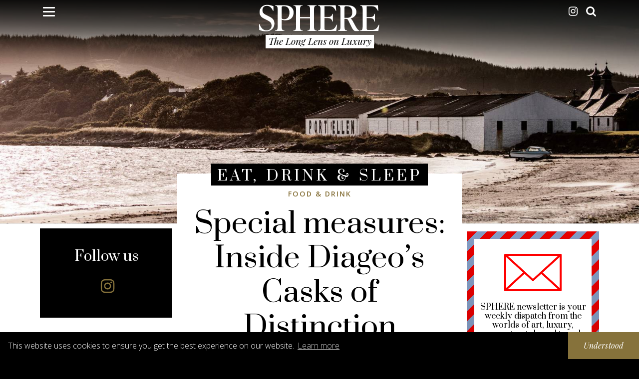

--- FILE ---
content_type: text/html; charset=UTF-8
request_url: https://www.spherelife.com/eat-drink-sleep/food-drink/special-measures-inside-diageos-casks-distinction
body_size: 13789
content:
<!DOCTYPE html>
<html lang="en" dir="ltr" prefix="content: http://purl.org/rss/1.0/modules/content/  dc: http://purl.org/dc/terms/  foaf: http://xmlns.com/foaf/0.1/  og: http://ogp.me/ns#  rdfs: http://www.w3.org/2000/01/rdf-schema#  schema: http://schema.org/  sioc: http://rdfs.org/sioc/ns#  sioct: http://rdfs.org/sioc/types#  skos: http://www.w3.org/2004/02/skos/core#  xsd: http://www.w3.org/2001/XMLSchema# ">
  <head>
    <meta http-equiv="x-ua-compatible" content="ie=edge">

    <link rel="apple-touch-icon" sizes="180x180" href="/apple-touch-icon.png">
    <link rel="icon" type="image/png" sizes="32x32" href="/favicon-32x32.png">
    <link rel="icon" type="image/png" sizes="16x16" href="/favicon-16x16.png">
    <link rel="manifest" href="/manifest.json">
    <link rel="mask-icon" href="/safari-pinned-tab.svg" color="#b59d58">
    <meta name="apple-mobile-web-app-title" content="SPHERE Magazine">
    <meta name="application-name" content="SPHERE Magazine">
    <meta name="theme-color" content="#000">

    <meta name="google-site-verification" content="CKlUcveGUDLJHuvGYmarpl1jPlp4rJChZIi7bxmyKrg" />
    <meta name="p:domain_verify" content="241742228c624efdad77606fc30685aa"/>
    <meta charset="utf-8" />
<script async src="https://www.googletagmanager.com/gtag/js?id=UA-25813869-1"></script>
<script>window.dataLayer = window.dataLayer || [];function gtag(){dataLayer.push(arguments)};gtag("js", new Date());gtag("set", "developer_id.dMDhkMT", true);gtag("config", "UA-25813869-1", {"groups":"default","page_placeholder":"PLACEHOLDER_page_path","link_attribution":true,"allow_ad_personalization_signals":false});</script>
<meta name="description" content="Sold exclusively to Diageo’s private clients, only truly unique and very rare Scotch whiskies will find a home in the spirit specialist’s programme" />
<meta name="abstract" content="Sold exclusively to Diageo’s private clients, only truly unique and very rare Scotch whiskies will find a home in the spirit specialist’s programme" />
<meta name="keywords" content="Eat, Drink &amp; Sleep, Food &amp; Drink" />
<link rel="canonical" href="https://www.spherelife.com/eat-drink-sleep/food-drink/special-measures-inside-diageos-casks-distinction" />
<meta name="news_keywords" content="Food &amp; Drink" />
<link rel="image_src" href="https://www.spherelife.com/sites/default/files/styles/facebook/public/2021-06/DIA011_COD_PORT_ELLEN.jpg?h=098b8c02" />
<meta property="og:site_name" content="SPHERE Magazine" />
<meta property="og:type" content="article" />
<meta property="og:url" content="https://www.spherelife.com/eat-drink-sleep/food-drink/special-measures-inside-diageos-casks-distinction" />
<meta property="og:title" content="Special measures: Inside Diageo’s Casks of Distinction" />
<meta property="og:description" content="Sold exclusively to Diageo’s private clients, only truly unique and very rare Scotch whiskies will find a home in the spirit specialist’s programme" />
<meta property="og:image" content="https://www.spherelife.com/sites/default/files/styles/facebook/public/2021-06/DIA011_COD_PORT_ELLEN.jpg?h=098b8c02" />
<meta property="og:image:secure_url" content="https://www.spherelife.com/sites/default/files/styles/facebook/public/2021-06/DIA011_COD_PORT_ELLEN.jpg?h=098b8c02" />
<meta property="og:image:type" content="image/jpeg" />
<meta property="og:image:width" content="600" />
<meta property="og:image:height" content="315" />
<meta property="og:updated_time" content="Wed, 26/10/2022 - 16:19" />
<meta property="og:street_address" content="46-48 East Smithfield" />
<meta property="og:locality" content="Spitalfields" />
<meta property="og:region" content="London" />
<meta property="og:postal_code" content="E1W 1AW" />
<meta property="og:country_name" content="United Kingdom" />
<meta property="og:email" content="hello@spherelife.com" />
<meta property="og:locale" content="en_GB" />
<meta property="article:publisher" content="https://www.facebook.com/spherelifemagazine" />
<meta property="article:section" content="Eat, Drink &amp; Sleep" />
<meta property="article:published_time" content="Wed, 09/06/2021 - 16:52" />
<meta property="article:modified_time" content="Wed, 26/10/2022 - 16:19" />
<meta property="fb:pages" content="127160027367232" />
<meta name="twitter:card" content="summary_large_image" />
<meta name="twitter:site" content="@Sphere_Life" />
<meta name="twitter:description" content="Sold exclusively to Diageo’s private clients, only truly unique and very rare Scotch whiskies will find a home in the spirit specialist’s programme" />
<meta name="twitter:title" content="Special measures: Inside Diageo’s Casks of Distinction" />
<meta name="twitter:site:id" content="318964937" />
<meta name="twitter:url" content="https://www.spherelife.com/eat-drink-sleep/food-drink/special-measures-inside-diageos-casks-distinction" />
<meta name="twitter:image:alt" content="Cask master" />
<meta name="twitter:image:width" content="600" />
<meta name="twitter:image:height" content="321" />
<meta name="twitter:image" content="https://www.spherelife.com/sites/default/files/styles/twitter/public/2021-06/DIA011_COD_PORT_ELLEN.jpg?h=098b8c02" />
<meta name="Generator" content="Drupal 9 (https://www.drupal.org)" />
<meta name="MobileOptimized" content="width" />
<meta name="HandheldFriendly" content="true" />
<meta name="viewport" content="width=device-width, initial-scale=1.0" />

    <title>Special measures: Inside Diageo’s Casks of Distinction</title>
    <link rel="stylesheet" media="all" href="/sites/default/files/css/css_nEvIwytzrM7_ihl9_xP9P00QkZivwalwrE3P-FlYEkk.css" />
<link rel="stylesheet" media="all" href="/sites/default/files/css/css_2bRj-soKWVXKu7vrNcBxHmq_YBMvjukAmR0pnBzkEPc.css" />
<link rel="stylesheet" media="all" href="https://maxcdn.bootstrapcdn.com/font-awesome/4.7.0/css/font-awesome.min.css" />
<link rel="stylesheet" media="all" href="/sites/default/files/css/css_bSJMatXzAmtBQzsjMSS2-DWpmkO53fIlwPsCSltE7CA.css" />

    
    <script id="mcjs">!function(c,h,i,m,p){m=c.createElement(h),p=c.getElementsByTagName(h)[0],m.async=1,m.src=i,p.parentNode.insertBefore(m,p)}(document,"script","https://chimpstatic.com/mcjs-connected/js/users/d788be53eb5aac63a5728d1dd/d98e87472e1dd554008e0de68.js");</script>
    <script src="https://www.paypal.com/sdk/js?client-id=your-id-goes-here" data-sdk-integration-source="button-factory" data-namespace="paypal_sdk"></script>
  </head>
  <body class="path-node page-node-type-article">
    <a href="#main-content" class="visually-hidden focusable skip-link">
      Skip to main content
    </a>
    <!-- Facebook Pixel Code -->
    <script>
    !function(f,b,e,v,n,t,s){if(f.fbq)return;n=f.fbq=function(){n.callMethod?
    n.callMethod.apply(n,arguments):n.queue.push(arguments)};if(!f._fbq)f._fbq=n;
    n.push=n;n.loaded=!0;n.version='2.0';n.queue=[];t=b.createElement(e);t.async=!0;
    t.src=v;s=b.getElementsByTagName(e)[0];s.parentNode.insertBefore(t,s)}(window,
    document,'script','https://connect.facebook.net/en_US/fbevents.js');
    fbq('init', '458768596400054'); // Insert your pixel ID here.
    fbq('track', 'PageView');
    </script>
    <noscript><img height="1" width="1" style="display:none" src="https://www.facebook.com/tr?id=1208396945923338&ev=PageView&noscript=1"/></noscript>
    <!-- DO NOT MODIFY -->
    <!-- End Facebook Pixel Code -->
      
        <div class="dialog-off-canvas-main-canvas" data-off-canvas-main-canvas>
    
  
<div class="header-gradient"></div>
<nav class="navbar fixed-top" id="navbar">
    <div class="container header-content">
      <div class="row">
        <div class="col-lg-4 col-4">
          <button class="hamburger hamburger--elastic navbar-toggler" type="button" data-toggle="collapse" data-target="#navbarToggleExternalContent" aria-controls="navbarToggleExternalContent" aria-expanded="false" aria-label="Toggle navigation">
            <span class="hamburger-box">
              <span class="hamburger-inner"></span>
            </span>
          </button>
        </div>
        <div class="col-lg-4 col-4 col-logo">
            <div class="region region-logo">
          <a href="/" title="Home" rel="home" class="site-logo">
      <img src="/themes/custom/sphere/images/sphere-new.svg" alt="Home" />
    </a>
      
  </div>

        </div>
        <div class="col-lg-4 col-4">
            <div class="region region-share">
    <div id="block-headerfollowblock" class="block block-iln block-header-follow-block">
    <ul class="header-social social-links inline">
    	<li class="hidden-md-down instagram">
        <a href="https://www.instagram.com/sphere_life" target="_blank"><i class="fa fa-lg fa-instagram" aria-hidden="true"></i></a>
      </li>
    	<li class="search">
        <a data-toggle="collapse" id="search-button" href="#collapseSearch" aria-expanded="false" aria-controls="collapseSearch"><i class="fa fa-lg fa-search" aria-hidden="true"></i></a>
      </li>
    </ul>
</div>

  </div>

        </div>
      </div>
      <div class="collapse" id="collapseSearch">
        <a class="close-button" data-toggle="collapse" id="search-button" href="#collapseSearch" aria-expanded="false" aria-controls="collapseSearch"></a>
          <div class="region region-search">
      
    
      <form action="/search" method="get" id="views-exposed-form-search-search-page" accept-charset="UTF-8">
  <div class="form-item form-group js-form-item form-type-textfield js-form-type-textfield form-item-search js-form-item-search">
      <label for="edit-search" class="control-label">Search...</label>
  
  
  <input data-drupal-selector="edit-search" type="text" id="edit-search" name="search" value="" size="30" maxlength="128" class="form-text form-control" />

  
  
  </div>

<input data-drupal-selector="edit-submit-search" type="submit" id="edit-submit-search" value="Search" class="js-form-submit form-submit btn btn-block text-uppercase btn-primary" />


</form>

  
  </div>

      </div>
      <div class="row text-center hidden-sm-down row-top" >
        <div class="col-12">
                      <h2 class="site-slogan">          The Long Lens on Luxury
  
</h2>
                  </div>
      </div>
      <div class="row collapse" id="navbarToggleExternalContent">
        <div class="col-12">
            <div class="region region-nav">
    <nav aria-labelledby="block-mainnavigation-menu" id="block-mainnavigation" class="block block-menu navigation menu--main">
            
  <h2 class="visually-hidden" id="block-mainnavigation-menu">Main navigation</h2>
  

        

              <ul class="menu menu-top"><div class="row">
                                  <div class="col-lg-3 col-md-4 col-sm-6 mb-2">
              <li class="menu-item main"
                            >
                  <a href="/style" title="Find out about luxury world style and fashion" class="main-nav" data-drupal-link-system-path="taxonomy/term/2">Style</a>
                                            <ul class="menu menu-sub-1">
                                  <li class="menu-item"
                            >
                  <a href="/style/fashion" data-drupal-link-system-path="taxonomy/term/8">Fashion</a>
                          </li>
                                    <li class="menu-item"
                            >
                  <a href="/style/watches" data-drupal-link-system-path="taxonomy/term/6">Watches</a>
                          </li>
                                    <li class="menu-item"
                            >
                  <a href="/style/jewellery" data-drupal-link-system-path="taxonomy/term/28">Jewellery</a>
                          </li>
                                    <li class="menu-item"
                            >
                  <a href="/style/beauty-grooming" data-drupal-link-system-path="taxonomy/term/43">Beauty &amp; grooming</a>
                          </li>
                    </ul>
      
                  </li>
              </div>
                                    <div class="col-lg-3 col-md-4 col-sm-6 mb-2">
              <li class="menu-item main"
                            >
                  <a href="/eat-drink-sleep" title="Find out about the latest bars, clubs and places to eat" class="main-nav" data-drupal-link-system-path="taxonomy/term/1">Eat, drink &amp; sleep</a>
                                            <ul class="menu menu-sub-1">
                                  <li class="menu-item"
                            >
                  <a href="/eat-drink-sleep/bars-clubs" data-drupal-link-system-path="taxonomy/term/24">Bars &amp; clubs</a>
                          </li>
                                    <li class="menu-item"
                            >
                  <a href="/eat-drink-sleep/food-drink" data-drupal-link-system-path="taxonomy/term/23">Food &amp; drink</a>
                          </li>
                                    <li class="menu-item"
                            >
                  <a href="/eat-drink-sleep/restaurants" data-drupal-link-system-path="taxonomy/term/27">Restaurants</a>
                          </li>
                                    <li class="menu-item"
                            >
                  <a href="/eat-drink-sleep/hotels" data-drupal-link-system-path="taxonomy/term/26">Hotels</a>
                          </li>
                    </ul>
      
                  </li>
              </div>
                                    <div class="col-lg-3 col-md-4 col-sm-6 mb-2">
              <li class="menu-item main"
                            >
                  <a href="/travel" class="main-nav" data-drupal-link-system-path="taxonomy/term/5">Travel</a>
                                            <ul class="menu menu-sub-1">
                                  <li class="menu-item"
                            >
                  <a href="/travel/world-travel" data-drupal-link-system-path="taxonomy/term/32">World travel</a>
                          </li>
                                    <li class="menu-item"
                            >
                  <a href="/travel/uk-escapes" data-drupal-link-system-path="taxonomy/term/30">UK escapes</a>
                          </li>
                                    <li class="menu-item"
                            >
                  <a href="/travel/motoring" data-drupal-link-system-path="taxonomy/term/130">Motoring</a>
                          </li>
                    </ul>
      
                  </li>
              </div>
                                    <div class="col-lg-3 col-md-4 col-sm-6 mb-2">
              <li class="menu-item main"
                            >
                  <a href="/culture" class="main-nav" data-drupal-link-system-path="taxonomy/term/85">Culture</a>
                                            <ul class="menu menu-sub-1">
                                  <li class="menu-item"
                            >
                  <a href="/culture/art" data-drupal-link-system-path="taxonomy/term/59">Art</a>
                          </li>
                                    <li class="menu-item"
                            >
                  <a href="/culture/design">Design</a>
                          </li>
                                    <li class="menu-item"
                            >
                  <a href="/culture/music" data-drupal-link-system-path="taxonomy/term/97">Music</a>
                          </li>
                                    <li class="menu-item"
                            >
                  <a href="/culture/books" title="Books" data-drupal-link-system-path="taxonomy/term/98">Books</a>
                          </li>
                    </ul>
      
                  </li>
              </div>
                                    <div class="col-lg-3 col-md-4 col-sm-6 mb-2">
              <li class="menu-item main"
                            >
                  <a href="/insider-london" class="main-nav" data-drupal-link-system-path="taxonomy/term/3">Insider London</a>
                                            <ul class="menu menu-sub-1">
                                  <li class="menu-item"
                            >
                  <a href="/insider-london/interview">Interview</a>
                          </li>
                                    <li class="menu-item"
                            >
                  <a href="/insider-london/little-black-book" data-drupal-link-system-path="taxonomy/term/37">Little black book</a>
                          </li>
                    </ul>
      
                  </li>
              </div>
                                    <div class="col-lg-3 col-md-4 col-sm-6 mb-2">
              <li class="menu-item main"
                            >
                  <a href="/investment" class="main-nav" data-drupal-link-system-path="taxonomy/term/4">Investment</a>
                                            <ul class="menu menu-sub-1">
                                  <li class="menu-item"
                            >
                  <a href="/investment/collectibles" data-drupal-link-system-path="taxonomy/term/58">Collectibles</a>
                          </li>
                                    <li class="menu-item"
                            >
                  <a href="/investment/property" data-drupal-link-system-path="taxonomy/term/9">Property</a>
                          </li>
                    </ul>
      
                  </li>
              </div>
                    </div></ul>
      

  </nav>

  </div>

        </div>
        <div class="col-12 hidden-lg-up text-center mt-2 mb-2">
          <ul class="header-social social-links inline">
          	<li class="social-follow twitter">
              <a href="" target="_blank"><i class="fa fa-lg fa-twitter" aria-hidden="true"></i></a>
            </li>
          	<li class="social-follow instagram">
              <a href="" target="_blank"><i class="fa fa-lg fa-instagram" aria-hidden="true"></i></a>
            </li>
            <li class="social-follow facebook">
              <a href="" target="_blank"><i class="fa fa-lg fa-facebook-f" aria-hidden="true"></i></a>
            </li>
            <li class="social-follow pinterest">
              <a href="" target="_blank"><i class="fa fa-lg fa-pinterest-p" aria-hidden="true"></i></a>
            </li>
            <li class="social-follow rss">
              <a href="" target="_blank"><i class="fa fa-lg fa-rss" aria-hidden="true"></i></a>
            </li>
          </ul>
        </div>
      </div>
    </div>
</nav>
        <div class="region region-header">
      
    
      

    <div><div class="top-content header-normal">
<div class="container parent-heading hidden-md-down">
    <div class="row">
      <div class="col-sm">
        <div class="line-horizontal"></div>
      </div>
      <div class="col-sm-auto text-center">
                  <h2 class="text-uppercase display-4">
            <a href="/eat-drink-sleep" hreflang="en">Eat, Drink &amp; Sleep</a>
          </h2>
              </div>
      <div class="col-sm">
        <div class="line-horizontal"></div>
      </div>
    </div>
</div>
<div class="clearfix top-image image-wrapper  header-image">    <picture>
                <!--[if IE 9]><video style="display: none;"><![endif]-->
              <source srcset="/sites/default/files/styles/header_image_large/public/2021-06/DIA011_COD_PORT_ELLEN.jpg?h=86bc7010 1x" media="all and (min-width: 75em)" type="image/jpeg"/>
              <source srcset="/sites/default/files/styles/header_image/public/2021-06/DIA011_COD_PORT_ELLEN.jpg?h=86bc7010 1x" media="all and (min-width: 62em)" type="image/jpeg"/>
              <source srcset="/sites/default/files/styles/header_image_small/public/2021-06/DIA011_COD_PORT_ELLEN.jpg?h=098b8c02 1x" media="all and (min-width: 48em)" type="image/jpeg"/>
              <source srcset="/sites/default/files/styles/basic_image_medium/public/2021-06/DIA011_COD_PORT_ELLEN.jpg?h=6d847239 1x" media="all and (min-width: 34em)" type="image/jpeg"/>
            <!--[if IE 9]></video><![endif]-->
            <img src="/sites/default/files/styles/basic_image_small/public/2021-06/DIA011_COD_PORT_ELLEN.jpg?h=6d847239" alt="Cask master" typeof="foaf:Image" class="img-fluid" />

  </picture>

<div class="container top-line"><div class="inner-line"></div></div>
</div>
</div>
<div class="text-center parent-heading hidden-lg-up">
<h2 class="text-uppercase">
    <a href="/eat-drink-sleep" hreflang="en">Eat, Drink &amp; Sleep</a>
</h2>
</div></div>



  
  </div>

  
<div class="content-section">
              
          <div class="container container-main">
        <div class="row">

                                          
                                                        <aside class="col-lg-3 hidden-md-down sidebar-first" role="complementary">
                <div class="inner-sidebar">
                    <div class="region region-sidebar-first">
    <div id="block-followus" class="follow-block block">
  
      <h3 class="block-title">Follow us</h3>
    
  <ul class="social-links inline">
    <li class="social-follow instagram">
      <a href="https://www.instagram.com/sphere_life/" target="_blank">
        <i class="fa fa-2x fa-instagram" aria-hidden="true"></i>
      </a>
    </li>
  </ul>
</div>

  </div>

                   <!-- sphere-sidebar -->
                  <ins class="adsbygoogle"
                      style="display:block"
                      data-ad-client="ca-pub-7164721805142788"
                      data-ad-slot="7292039274"
                      data-ad-format="auto"></ins>
                  <script>
                  (adsbygoogle = window.adsbygoogle || []).push({});
                  </script>
                </div>
              </aside>
                      
          <section class="col-lg-6 main-content">

                        
                        
                        
                                      <a id="main-content"></a>
              
    <div data-drupal-messages-fallback class="hidden"></div><div id="block-sphere-content" class="block block-system block-system-main-block">
  
    
      <div class="row">
  <div class="card text-card">
    <div class="card-block text-center">
      <div class="top-content">
        
            <div class="field field--name-field-section field--type-entity-reference field--label-hidden field__item"><a href="/eat-drink-sleep/food-drink" hreflang="en">Food &amp; Drink</a></div>
      <div class="field field-name-node-title"><h1 class="page-title">
  Special measures: Inside Diageo’s Casks of Distinction
</h1>
</div>
      <div  class="italic">
            <div  class="field-label-inline">Words by</div>
  
                  Joel Harrison
      
  
    </div>


  

  
    
      
            <div><p class="italic">9th  June 2021</p>
</div>

  
          


            <div class="field field--name-dynamic-token-fieldnode-addthis field--type-ds field--label-hidden field__item"><div class="addthis-top"><!-- Go to www.addthis.com/dashboard to customize your tools --> <div class="addthis_inline_share_toolbox"></div></div></div>
            <div  class="summary-text">
        
                  <p>Sold exclusively to Diageo’s private clients, only truly unique and very rare Scotch whiskies will find a home in the spirit specialist’s programme</p>

      
  
    </div>


      </div>
      
      <div class="field field--name-field-content field--type-entity-reference-revisions field--label-hidden field__items">
              <div class="field__item"><div class="paragraph paragraph--type-body paragraph--view-mode-default ds-1col clearfix">

  

  
            <div class="clearfix text-formatted field field--name-field-body field--type-text-long field--label-hidden field__item"><p>Scotch whisky is not just a drink, it is a story in a glass. From fields of barley through to white-washed-walled distilleries, the final twist in the tale is the magic of maturation, the alchemy that happens in the cask, where liquid gold is made.</p>

<p>This spirit can’t be called “Scotch whisky” until it has slumbered in an oak cask for a minimum of three years, yet it rests often for much longer. And here, in warehouses across Scotland, is where the magic really happens.</p>

<p>It is the job of an oak cask to mature the spirit from a whisky distillery over time, ensuring it develops a golden hue and complex character, and delivers a delicious whisky. </p></div>
      

</div>

</div>
              <div class="field__item"><div class="paragraph paragraph--type--tall-image paragraph--view-mode--default">
    
            <figure class="field field--name-field-image field--type-image field--label-hidden field__item">  <img loading="lazy" src="/sites/default/files/2021-06/DIA011_COD_A4_CASK_COOPER.jpg" width="2481" height="3508" alt="Special measures: Inside Diageo’s Casks of Distinction" typeof="foaf:Image" class="img-fluid" />

</figure>
      
            <div class="field field--name-field-caption field--type-string-long field--label-hidden field__item">Oak casks give whiskies their unique character</div>
      
</div>
</div>
              <div class="field__item"><div class="paragraph paragraph--type-body paragraph--view-mode-default ds-1col clearfix">

  

  
            <div class="clearfix text-formatted field field--name-field-body field--type-text-long field--label-hidden field__item"><p>This elemental aspect of whisky-making is crucial to the development of single malt. With each cask being unique, maturing in its own way, the result is a kaleidoscope of casks resting in Scotland’s whisky warehouses. Much of this whisky will be destined for use in famous-name blends. Some will be reserved by the distilleries themselves, combined with other casks from the same distillery, with the same lineage, and bottled as a single malt, to represent the unique qualities of that distillery.</p>

<p>Yet there will be some casks that are anointed as particularly special, that have developed exceptional character and personality, flavour and quality. Casks that stand out; casks of distinction.</p>

<p>And with more than 10 million casks of maturing Scotch whisky, the biggest portfolio of whisky in Scotland, <a href="https://www.diageo.com/" rel="nofollow">Diageo</a> has an incredible depth and breadth of casks, yet finding those with extra-special qualities is not an easy task.</p></div>
      

</div>

</div>
              <div class="field__item"><div class="paragraph paragraph--type--tall-image paragraph--view-mode--default">
    
            <figure class="field field--name-field-image field--type-image field--label-hidden field__item">  <img loading="lazy" src="/sites/default/files/2021-06/DIA011_CASK_ASSESSING.jpg" width="2481" height="3508" alt="Special measures: Inside Diageo’s Casks of Distinction" typeof="foaf:Image" class="img-fluid" />

</figure>
      
            <div class="field field--name-field-caption field--type-string-long field--label-hidden field__item">Diageo selects only the very finest casks</div>
      
</div>
</div>
              <div class="field__item"><div class="paragraph paragraph--type-body paragraph--view-mode-default ds-1col clearfix">

  

  
            <div class="clearfix text-formatted field field--name-field-body field--type-text-long field--label-hidden field__item"><p>James Mackay, Head of Rare and Collectable Spirits at Diageo knows this only too well. “We look for the exceptional,” he says. “That the cask is an exceptional example of a distillery’s style, or that it’s exceptional as it’s not the normal style — but incredible quality is the ultimate factor.”</p>

<p>Those that are discovered to be exceptional are anointed to become part of Diageo’s Casks of Distinction programme, where those special, old, very rare and entirely unique and individual casks find a home.</p></div>
      

</div>

</div>
              <div class="field__item"><div class="paragraph paragraph--type--quote paragraph--view-mode--default">
      <blockquote class="blockquote">
      
      <p>With more than 10 million casks of maturing Scotch whisky, Diageo has an incredible depth and breadth of casks, yet finding those with extra-special qualities is not an easy task</p>
  
  </blockquote>
</div>
</div>
              <div class="field__item"><div class="paragraph paragraph--type-body paragraph--view-mode-default ds-1col clearfix">

  

  
            <div class="clearfix text-formatted field field--name-field-body field--type-text-long field--label-hidden field__item"><p>These rare casks are sold directly to clients via Diageo’s network of private client teams and partners, which, in the UK, is through <a href="https://www.justerinis.com/" rel="nofollow">Justerini &amp; Brooks</a>, the St James’s-based, Royal Warrant-holding fine wine and spirits merchants.</p>

<p>With each Cask of Distinction bottled individually as a unique whisky — typically just a few hundred bottles — this makes the whiskies among the rarest and hardest to find in the world, known only to the top tier of experts and collectors. They can only be purchased from a tiny number of well-connected specialists, including Justerini &amp; Brooks.</p>

<p>“These really are trophy assets, the purest expression of a single malt or single grain whisky’s distinctive quality and character. These bottles are liquid history and selected and designed for those who want to appreciate this side of Scotch,” says Tod Bradbury, Head of Rare &amp; Collectable Whiskies at Justerini &amp; Brooks.</p></div>
      

</div>

</div>
              <div class="field__item"><div class="paragraph paragraph--type--tall-image paragraph--view-mode--default">
    
            <figure class="field field--name-field-image field--type-image field--label-hidden field__item">  <img loading="lazy" src="/sites/default/files/2021-06/CoD_A4_bottle_on_cask.jpg" width="3508" height="2480" alt="Special measures: Inside Diageo’s Casks of Distinction" typeof="foaf:Image" class="img-fluid" />

</figure>
      
            <div class="field field--name-field-caption field--type-string-long field--label-hidden field__item">Lagavulin hails from the Isle of Islay</div>
      
</div>
</div>
              <div class="field__item"><div class="paragraph paragraph--type-body paragraph--view-mode-default ds-1col clearfix">

  

  
            <div class="clearfix text-formatted field field--name-field-body field--type-text-long field--label-hidden field__item"><p>“Only the rarest, most exceptional whiskies are deemed worthy of inclusion in the programme, hand-selected by an incredible team of experts from the largest selection of maturing stocks in the business. Of all the Scotch whiskies available today, these are my personal favourites,” he says.</p>

<p>Bottles that have been made available in this venerable collection of rare malts are indeed once-in-a-lifetime releases, such as a 37-year-old Port Ellen from 1981. This single malt, from a highly sought-after closed, or “ghost” Islay distillery —now soon to return — is just one example of the gems that have been uncovered.</p></div>
      

</div>

</div>
              <div class="field__item"><div class="paragraph paragraph--type--image paragraph--view-mode--default">
    
            <figure data-photoswipe-gallery class="blazy blazy--photoswipe blazy--field blazy--field-image blazy--field-image--default field field--name-field-image field--type-image field--label-hidden field__item" data-blazy="">



                      <a href="/sites/default/files/styles/lightbox/public/2021-06/COD_DUFFTOWN_DISTILLERY.jpg" class="blazy__photoswipe litebox" data-photoswipe-trigger data-media="{&quot;id&quot;:&quot;photoswipe&quot;,&quot;bundle&quot;:&quot;image&quot;,&quot;type&quot;:&quot;image&quot;,&quot;width&quot;:1000,&quot;height&quot;:707,&quot;boxType&quot;:&quot;image&quot;}">      <div class="media media--blazy media--switch media--switch--photoswipe media--image">
        <img class="media__image media__element b-lazy b-responsive img-fluid" decoding="async" loading="lazy" data-src="/sites/default/files/2021-06/COD_DUFFTOWN_DISTILLERY.jpg" srcset="" sizes="(min-width: 992px) 50vw, 100vw" data-srcset="/sites/default/files/styles/basic_image_small/public/2021-06/COD_DUFFTOWN_DISTILLERY.jpg?h=c5aee209 400w, /sites/default/files/styles/basic_image_medium/public/2021-06/COD_DUFFTOWN_DISTILLERY.jpg?h=c5aee209 800w, /sites/default/files/styles/basic_image/public/2021-06/COD_DUFFTOWN_DISTILLERY.jpg?h=c5aee209 1600w" src="data:image/svg+xml;charset=utf-8,%3Csvg%20xmlns%3D&#039;http%3A%2F%2Fwww.w3.org%2F2000%2Fsvg&#039;%20viewBox%3D&#039;0%200%201%201&#039;%2F%3E" alt="Special measures: Inside Diageo’s Casks of Distinction" typeof="foaf:Image" />


        
      
    </div>
  </a>

                
            
  
</figure>
      
            <div class="field field--name-field-caption field--type-string-long field--label-hidden field__item">Dufftown distillery in Banffshire</div>
      
</div>
</div>
              <div class="field__item"><div class="paragraph paragraph--type-body paragraph--view-mode-default ds-1col clearfix">

  

  
            <div class="clearfix text-formatted field field--name-field-body field--type-text-long field--label-hidden field__item"><p>Another top example of the depth within the collection is a Carsebridge 44-year-old single grain whisky. The chosen cask yielded just 81 bottles and is from another closed distillery. The 1976 vintage has creamy notes of vanilla with a hint of oak spice, with apples, pear drops and notes of toffee.</p>

<p>According to <a href="https://www.knightfrank.co.uk/" rel="nofollow">Knight Frank</a> — which compiles a Rare Whisky Index with the help of specialist consultancy Rare Whisky 101 that tracks the auction results of a basket of rare Scottish single malts — the index rose by 11% in the year between April 2019 and April 2020. Widen this out to the past decade and growth has been a staggering 586%. Scotch continues to grow in status and respect around the world and, like the casks in the warehouses of Scotland, two centuries into its own story, Scotch is not just surviving, but thriving.</p>

<p><em>For more information on Casks of Distinction please contact Tod Branbury of Justerini &amp; Brooks: <a href="/cdn-cgi/l/email-protection" class="__cf_email__" data-cfemail="e7938883c9859586838592959ea78d92949382958e898e94c984888a">[email&#160;protected]</a></em></p>

<p><em>Diageo is one of the official partners of Sphere's summer 2021 issue. <a href="https://www.diageo.com/" rel="nofollow">diageo.com</a></em></p></div>
      

</div>

</div>
          </div>
  
    </div>
  </div>
</div>


  </div>
  
    
      
<div class="view-user-article-view view view-author-information view-id-author_information view-display-id-block_1">
  
    
      
  
          </div>


  

                          <div class="region region-content-bottom">
      
    
      
<div class="article-carousel arrow-diamond view view-other-articles view-id-other_articles view-display-id-block_1">
  
    
      
      <div class="view-content">
          <div class="text-center views-row"><div class="card card-inverse"><div class="img-wrapper basic-wide">
  <a href="/travel/72-hours-in-stockholm">  <img srcset="/sites/default/files/styles/basic_image_small/public/2026-01/1_0.png?h=dd92eaad 400w, /sites/default/files/styles/basic_image_medium/public/2026-01/1_0.png?h=dd92eaad 746w, /sites/default/files/styles/basic_image/public/2026-01/1_0.png?h=dd92eaad 1600w" sizes=" 992px) 25vw, 100vw" src="/sites/default/files/styles/basic_image_small/public/2026-01/1_0.png?h=dd92eaad" alt="72 hours in Stockholm" typeof="Image" class="img-fluid" />

</a>

</div>
<div class="card-block">

<h4 class="title title-small text-uppercase"><a href="/travel/72-hours-in-stockholm" hreflang="en">72 Hours in Stockholm</a></h4>
</div></div></div>
    <div class="text-center views-row"><div class="card card-inverse"><div class="img-wrapper basic-wide">
  <a href="/culture/state-visits">  <img srcset="/sites/default/files/styles/basic_image_small/public/2026-01/3CMY9XR.jpg?h=3914ea23 400w, /sites/default/files/styles/basic_image_medium/public/2026-01/3CMY9XR.jpg?h=3914ea23 800w, /sites/default/files/styles/basic_image/public/2026-01/3CMY9XR.jpg?h=3914ea23 1600w" sizes=" 992px) 25vw, 100vw" src="/sites/default/files/styles/basic_image_small/public/2026-01/3CMY9XR.jpg?h=3914ea23" alt="US-UK State visits " typeof="Image" class="img-fluid" />

</a>

</div>
<div class="card-block">

<h4 class="title title-small text-uppercase"><a href="/culture/state-visits" hreflang="en">How State Visits Have Shaped Diplomacy</a></h4>
</div></div></div>
    <div class="text-center views-row"><div class="card card-inverse"><div class="img-wrapper basic-wide">
  <a href="/jewellery/classic-diamond-jewellery">  <img srcset="/sites/default/files/styles/basic_image_small/public/2026-01/Jewellery.png?h=b450b9e5 400w, /sites/default/files/styles/basic_image_medium/public/2026-01/Jewellery.png?h=b450b9e5 746w, /sites/default/files/styles/basic_image/public/2026-01/Jewellery.png?h=b450b9e5 1600w" sizes=" 992px) 25vw, 100vw" src="/sites/default/files/styles/basic_image_small/public/2026-01/Jewellery.png?h=b450b9e5" alt="Classic diamond jewellery" typeof="Image" class="img-fluid" />

</a>

</div>
<div class="card-block">
<div class="section small"><a href="/style" hreflang="en">Style</a></div>
<h4 class="title title-small text-uppercase"><a href="/jewellery/classic-diamond-jewellery" hreflang="en">Classic Diamond Jewellery to Invest in</a></h4>
</div></div></div>
    <div class="text-center views-row"><div class="card card-inverse"><div class="img-wrapper basic-wide">
  <a href="/uk-escapes/bridgerton-filming-locations-in-bath">  <img srcset="/sites/default/files/styles/basic_image_small/public/2026-01/Heywood%20Hill_0.png?h=495ee564 400w, /sites/default/files/styles/basic_image_medium/public/2026-01/Heywood%20Hill_0.png?h=495ee564 746w, /sites/default/files/styles/basic_image/public/2026-01/Heywood%20Hill_0.png?h=495ee564 1600w" sizes=" 992px) 25vw, 100vw" src="/sites/default/files/styles/basic_image_small/public/2026-01/Heywood%20Hill_0.png?h=495ee564" alt="Bridgerton filming locations in Bath" typeof="Image" class="img-fluid" />

</a>

</div>
<div class="card-block">
<div class="section small"><a href="/travel" hreflang="en">Travel</a></div>
<h4 class="title title-small text-uppercase"><a href="/uk-escapes/bridgerton-filming-locations-in-bath" hreflang="en">Bath Through the Lens of Bridgerton</a></h4>
</div></div></div>
    <div class="text-center views-row"><div class="card card-inverse"><div class="img-wrapper basic-wide">
  <a href="/culture/best-wellness-podcasts-2026">  <img srcset="/sites/default/files/styles/basic_image_small/public/2026-01/Podcasts%20banner_0.png?h=a859df1b 400w, /sites/default/files/styles/basic_image_medium/public/2026-01/Podcasts%20banner_0.png?h=a859df1b 746w, /sites/default/files/styles/basic_image/public/2026-01/Podcasts%20banner_0.png?h=a859df1b 1600w" sizes=" 992px) 25vw, 100vw" src="/sites/default/files/styles/basic_image_small/public/2026-01/Podcasts%20banner_0.png?h=a859df1b" alt="Best wellness podcasts" typeof="Image" class="img-fluid" />

</a>

</div>
<div class="card-block">

<h4 class="title title-small text-uppercase"><a href="/culture/best-wellness-podcasts-2026" hreflang="en">The Best Wellness Podcasts for 2026</a></h4>
</div></div></div>
    <div class="text-center views-row"><div class="card card-inverse"><div class="img-wrapper basic-wide">
  <a href="/culture/fashion-exhibitions-2026">  <img srcset="/sites/default/files/styles/basic_image_small/public/2026-01/Fashion%20Banner.png?h=eeb19ec8 400w, /sites/default/files/styles/basic_image_medium/public/2026-01/Fashion%20Banner.png?h=eeb19ec8 746w, /sites/default/files/styles/basic_image/public/2026-01/Fashion%20Banner.png?h=eeb19ec8 1600w" sizes=" 992px) 25vw, 100vw" src="/sites/default/files/styles/basic_image_small/public/2026-01/Fashion%20Banner.png?h=eeb19ec8" alt="Fashion exhibitions 2026" typeof="Image" class="img-fluid" />

</a>

</div>
<div class="card-block">

<h4 class="title title-small text-uppercase"><a href="/culture/fashion-exhibitions-2026" hreflang="en">The Fashion Exhibitions to See in 2026</a></h4>
</div></div></div>

    </div>
  
          </div>


  
  </div>

          </section>

                                              <aside class="col-lg-3 hidden-sm-down sidebar-second" role="complementary">
                <div class="inner-sidebar">
                    <div class="region region-sidebar-second">
    <div id="block-newsletterblock" class="block newsletter-signup text-center mt-3 block-iln block-newsletter-block">
  <div class="inner">
    <svg class="envelope" xml:space="preserve" xmlns="http://www.w3.org/2000/svg" viewBox="6.96 21.14 86.21 56.13" preserveAspectRatio="none">
  <path d="M93.09 76.224c.047-.145.079-.298.079-.459V22.638c0-.162-.032-.316-.08-.462-.007-.02-.011-.04-.019-.06a1.492 1.492 0 0 0-.276-.46c-.008-.009-.009-.02-.017-.029-.005-.005-.011-.007-.016-.012a1.504 1.504 0 0 0-.442-.323c-.013-.006-.023-.014-.036-.02a1.48 1.48 0 0 0-.511-.123c-.018-.001-.035-.005-.053-.005-.017-.001-.032-.005-.049-.005H8.465c-.017 0-.033.004-.05.005l-.048.005a1.497 1.497 0 0 0-.518.125c-.01.004-.018.011-.028.015-.17.081-.321.191-.448.327-.005.005-.011.006-.016.011-.008.008-.009.019-.017.028a1.5 1.5 0 0 0-.277.461c-.008.02-.012.04-.019.061-.048.146-.08.3-.08.462v53.128c0 .164.033.32.082.468l.018.059a1.5 1.5 0 0 0 .28.462c.007.008.009.018.016.026.006.007.014.011.021.018.049.051.103.096.159.14.025.019.047.042.073.06.066.046.137.083.21.117.018.008.034.021.052.028.181.077.38.121.589.121h83.204c.209 0 .408-.043.589-.121.028-.012.054-.03.081-.044.062-.031.124-.063.181-.102.03-.021.057-.048.086-.071.051-.041.101-.082.145-.129l.025-.022c.008-.009.01-.021.018-.03a1.5 1.5 0 0 0 .275-.458c.01-.022.015-.043.022-.065zM9.965 26.04l25.247 23.061L9.965 72.346V26.04zm51.746 21.931c-.104.068-.214.125-.301.221-.033.036-.044.083-.073.121l-11.27 10.294-37.736-34.469h75.472L61.711 47.971zm-24.275 3.161 11.619 10.613a1.496 1.496 0 0 0 2.023 0l11.475-10.481 25.243 23.002H12.309l25.127-23.134zm27.342-1.9L90.169 26.04v46.33L64.778 49.232z"/>
</svg>
    <div class="newsletter-text">
      SPHERE newsletter is your weekly dispatch from the worlds of art, luxury, property, style and travel.
    </div>
    <div id="mc_embed_signup">
        <form action="//spherelife.us14.list-manage.com/subscribe/post?u=d788be53eb5aac63a5728d1dd&amp;id=256306f72c" method="post" id="mc-embedded-subscribe-form-2" name="mc-embedded-subscribe-form" class="validate" target="_blank" novalidate>
          <div id="mc_embed_signup_scroll">
            <div class="mc-field-group form-group">
              <label for="mce-EMAIL"></label>
              <input type="email" value="" name="EMAIL" class="form-control email" id="mce-EMAIL" placeholder="Email address..." required>
              <!-- real people should not fill this in and expect good things - do not remove this or risk form bot signups-->
            </div>
            <div id="mce-responses" class="clear">
              <div class="response" id="mce-error-response"></div>
              <div class="response" id="mce-success-response"></div>
            </div>
            <div style="position: absolute; left: -5000px;" aria-hidden="true"><input type="text" name="b_d788be53eb5aac63a5728d1dd_256306f72c" tabindex="-1" value=""></div>
            <div class="clear">
              <input type="submit" value="Sign up" name="subscribe" id="mc-embedded-subscribe" class="btn btn-primary btn-block btn-signup">
            </div>
          </div>
        </form>
      </div>
  </div>
</div>

  </div>

                </div>
              </aside>
                              </div>
      </div>
    </div>

  
  <footer class="footer">
    <div class="container text-center">
      <div class="row">
        <div class="col-md-2 offset-md-5 col-6 offset-3">
            <div class="region region-logo">
          <a href="/" title="Home" rel="home" class="site-logo">
      <img src="/themes/custom/sphere/images/sphere-new.svg" alt="Home" />
    </a>
      
  </div>

        </div>

      </div>
              <div class="row">
            <div class="region region-footer">
    <nav aria-labelledby="block-sphere-footer-menu" id="block-sphere-footer" class="block block-menu navigation menu--footer">
            
  <h2 class="visually-hidden" id="block-sphere-footer-menu">Footer menu</h2>
  

        
              <ul class="nav justify-content-center footer-menu menu-center text-uppercase">
                    <li class="nav-item">
        <a href="/about-us" data-drupal-link-system-path="node/35">About Us</a>
              </li>
                <li class="nav-item">
        <a href="/privacy-policy" data-drupal-link-system-path="node/33">Privacy &amp; Cookie Policy</a>
              </li>
                <li class="nav-item">
        <a href="/terms-conditions-competitions" data-drupal-link-system-path="node/936">Terms &amp; Conditions</a>
              </li>
                <li class="nav-item">
        <a href="/sign-up" data-drupal-link-system-path="node/167">Sign up</a>
              </li>
                <li class="nav-item">
        <a href="https://www.spherelife.com/sites/default/files/2025-10/SPHERE%20MEDIA%20PACK%20OCT%202025.pdf">Sphere Media Pack</a>
              </li>
                <li class="nav-item">
        <a href="/contact-us" data-drupal-link-system-path="node/71">Contact us</a>
              </li>
        </ul>
  


  </nav>
<div id="block-ilncopyrightinfo" class="block block-block-content block-block-contentd8d52098-8dbe-40e9-9a9d-95d1c60a870b">
  
    
      
            <div class="clearfix text-formatted field field--name-body field--type-text-with-summary field--label-hidden field__item"><p><a target="_blank" class="iln-link" href="http://iln.co.uk">[ILN]</a></p>
<p class="copyright">©2024 SPHERE</p><br>
<p>Sphere Magazine, Soho Works, The Tea Building 4th Floor, 56 Shoreditch High St, London E1 6JJ</p></div>
      
  </div>
<div id="block-skimlinks" class="block block-block-content block-block-contentfc82a2dc-dfcb-4e26-aa3f-3bb49b056ec5">
  
    
      
            <div class="clearfix text-formatted field field--name-body field--type-text-with-summary field--label-hidden field__item"><script data-cfasync="false" src="/cdn-cgi/scripts/5c5dd728/cloudflare-static/email-decode.min.js"></script><script type="text/javascript" src="https://s.skimresources.com/js/294269X1781547.skimlinks.js"></script></div>
      
  </div>

  </div>

          <div class="col-12 text-center mb-2">
            <ul class="header-social social-links nav justify-content-center">
            	<li class="social-follow instagram">
                <a href="https://www.instagram.com/sphere_life" target="_blank"><i class="fa fa-lg fa-instagram" aria-hidden="true"></i></a>
              </li>
            </ul>
          </div>
        </div>
          </div>
  </footer>

  </div>

      <div class="modal fade" id="adModal" tabindex="-1" role="dialog" aria-labelledby="mySmallModalLabel" data-backdrop="static" aria-hidden="true">
        <div class="modal-dialog modal-lg modal-adblock">
          <div class="modal-content">
            <div class="modal-header">
              <h5 class="modal-title">We have noticed that you are using an ad blocker</h5>
              <button type="button" class="nothanks close" data-dismiss="modal" aria-label="Close">
                <i class="close-button dark-button" aria-hidden="true"></i>
              </button>
            </div>
            <div class="modal-body">
              <p>Free access to Sphere relies on advertising revenue which allows us to invest in the best writers and content</p>
            </div>
            <div class="modal-footer">
              <p>To continue viewing the site please disable your ad blocker</p>
            </div>
          </div>
        </div>
      </div>
         <div id="sp-popup" class="sp-popup-overlay">
  <div class="sp-popup-frame">
    <div class="sp-popup-card">

      <button type="button" class="sp-close">×</button>

      <h2 class="title-italic">Stay in the Luxury Loop</h2>
      <h2 class="title-strong">with SPHERE</h2>

      <p class="subtitle">
        Exclusive stories and insider perspectives, every Saturday
      </p>

      <form class="sp-form" method="post" novalidate>
        <input type="email" name="EMAIL" class="sp-input" placeholder="Email Address" required>
        <button type="submit" class="sp-submit">Join the SPHERE Life</button>
        <p class="small-note">*By joining, you agree to receive news from SPHERE Magazine</p>
      </form>

    </div>
  </div>
</div>

    <script type="application/json" data-drupal-selector="drupal-settings-json">{"path":{"baseUrl":"\/","scriptPath":null,"pathPrefix":"","currentPath":"node\/771","currentPathIsAdmin":false,"isFront":false,"currentLanguage":"en"},"pluralDelimiter":"\u0003","suppressDeprecationErrors":true,"google_analytics":{"account":"UA-25813869-1","trackOutbound":true,"trackMailto":true,"trackTel":true,"trackDownload":true,"trackDownloadExtensions":"7z|aac|arc|arj|asf|asx|avi|bin|csv|doc(x|m)?|dot(x|m)?|exe|flv|gif|gz|gzip|hqx|jar|jpe?g|js|mp(2|3|4|e?g)|mov(ie)?|msi|msp|pdf|phps|png|ppt(x|m)?|pot(x|m)?|pps(x|m)?|ppam|sld(x|m)?|thmx|qtm?|ra(m|r)?|sea|sit|tar|tgz|torrent|txt|wav|wma|wmv|wpd|xls(x|m|b)?|xlt(x|m)|xlam|xml|z|zip"},"blazy":{"loadInvisible":false,"offset":100,"saveViewportOffsetDelay":50,"validateDelay":25,"container":"","loader":true,"unblazy":false},"blazyIo":{"disconnect":false,"rootMargin":"0px","threshold":[0,0.25,0.5,0.75,1]},"photoswipe":{"options":{"showAnimationDuration":333,"hideAnimationDuration":333,"showHideOpacity":false,"bgOpacity":1,"spacing":0.12,"allowPanToNext":true,"maxSpreadZoom":2,"loop":true,"pinchToClose":true,"closeOnScroll":true,"closeOnVerticalDrag":true,"mouseUsed":false,"escKey":true,"arrowKeys":true,"history":true,"errorMsg":"\u003Cdiv class=\u0022pswp__error-msg\u0022\u003E\u003Ca href=\u0022%url%\u0022 target=\u0022_blank\u0022\u003EThe image\u003C\/a\u003E could not be loaded.\u003C\/div\u003E","preload":[1,1],"mainClass":null,"focus":true,"modal":true,"version":4},"path":"\/libraries\/photoswipe","container":"\u003Cdiv class=\u0022pswp\u0022 tabindex=\u0022-1\u0022 role=\u0022dialog\u0022 aria-hidden=\u0022true\u0022\u003E\n\n    \u003Cdiv class=\u0022pswp__bg\u0022\u003E\u003C\/div\u003E\n\n    \u003Cdiv class=\u0022pswp__scroll-wrap\u0022\u003E\n\n    \n    \u003Cdiv class=\u0022pswp__container\u0022\u003E\n      \u003Cdiv class=\u0022pswp__item\u0022\u003E\u003C\/div\u003E\n      \u003Cdiv class=\u0022pswp__item\u0022\u003E\u003C\/div\u003E\n      \u003Cdiv class=\u0022pswp__item\u0022\u003E\u003C\/div\u003E\n    \u003C\/div\u003E\n\n        \u003Cdiv class=\u0022pswp__ui pswp__ui--hidden\u0022\u003E\n\n      \u003Cdiv class=\u0022pswp__top-bar\u0022\u003E\n\n        \n        \u003Cdiv class=\u0022pswp__counter\u0022\u003E\u003C\/div\u003E\n\n        \u003Cbutton class=\u0022pswp__button pswp__button--close\u0022 title=\u0022Close (Esc)\u0022\u003E\u003C\/button\u003E\n\n        \u003Cbutton class=\u0022pswp__button pswp__button--share\u0022 title=\u0022Share\u0022\u003E\u003C\/button\u003E\n\n        \u003Cbutton class=\u0022pswp__button pswp__button--fs\u0022 title=\u0022Toggle fullscreen\u0022\u003E\u003C\/button\u003E\n\n        \u003Cbutton class=\u0022pswp__button pswp__button--zoom\u0022 title=\u0022Zoom in\/out\u0022\u003E\u003C\/button\u003E\n\n        \n        \u003Cdiv class=\u0022pswp__preloader\u0022\u003E\n          \u003Cdiv class=\u0022pswp__preloader__icn\u0022\u003E\n            \u003Cdiv class=\u0022pswp__preloader__cut\u0022\u003E\n              \u003Cdiv class=\u0022pswp__preloader__donut\u0022\u003E\u003C\/div\u003E\n            \u003C\/div\u003E\n          \u003C\/div\u003E\n        \u003C\/div\u003E\n      \u003C\/div\u003E\n\n      \u003Cdiv class=\u0022pswp__share-modal pswp__share-modal--hidden pswp__single-tap\u0022\u003E\n        \u003Cdiv class=\u0022pswp__share-tooltip\u0022\u003E\u003C\/div\u003E\n      \u003C\/div\u003E\n\n      \u003Cbutton class=\u0022pswp__button pswp__button--arrow--left\u0022 title=\u0022Previous (arrow left)\u0022\u003E\n      \u003C\/button\u003E\n\n      \u003Cbutton class=\u0022pswp__button pswp__button--arrow--right\u0022 title=\u0022Next (arrow right)\u0022\u003E\n      \u003C\/button\u003E\n\n      \u003Cdiv class=\u0022pswp__caption\u0022\u003E\n        \u003Cdiv class=\u0022pswp__caption__center\u0022\u003E\u003C\/div\u003E\n      \u003C\/div\u003E\n\n    \u003C\/div\u003E\n\n  \u003C\/div\u003E\n\n\u003C\/div\u003E\n"},"ajaxTrustedUrl":{"\/search":true},"user":{"uid":0,"permissionsHash":"7db3b169c480cb53fc4a11bdb07298e36ee935cae9f5f8dff5a962f9341016e2"}}</script>
<script src="/sites/default/files/js/js_SqewheSxucRGi-wV5II30TMQ305fefWhJR-N0zOpH2A.js"></script>
<script src="//s.skimresources.com/js/100828X1556620.skimlinks.js"></script>
<script src="/sites/default/files/js/js_izAm9MFWHsnixB9AeDCtWiB4jl0f8DMeOIpZOYrDEBI.js"></script>
<script src="//s7.addthis.com/js/300/addthis_widget.js#pubid=ra-5859331ab3cf921a"></script>

    <a href="#0" class="cd-top arrow up">Top</a>
  <script defer src="https://static.cloudflareinsights.com/beacon.min.js/vcd15cbe7772f49c399c6a5babf22c1241717689176015" integrity="sha512-ZpsOmlRQV6y907TI0dKBHq9Md29nnaEIPlkf84rnaERnq6zvWvPUqr2ft8M1aS28oN72PdrCzSjY4U6VaAw1EQ==" data-cf-beacon='{"version":"2024.11.0","token":"19a221829ede449092c204b7639b0686","server_timing":{"name":{"cfCacheStatus":true,"cfEdge":true,"cfExtPri":true,"cfL4":true,"cfOrigin":true,"cfSpeedBrain":true},"location_startswith":null}}' crossorigin="anonymous"></script>
</body>
</html>


--- FILE ---
content_type: text/css
request_url: https://www.spherelife.com/sites/default/files/css/css_2bRj-soKWVXKu7vrNcBxHmq_YBMvjukAmR0pnBzkEPc.css
body_size: 24747
content:
html{font-family:sans-serif;-ms-text-size-adjust:100%;-webkit-text-size-adjust:100%;}body{margin:0;}article,aside,details,figcaption,figure,footer,header,hgroup,main,menu,nav,section,summary{display:block;}audio,canvas,progress,video{display:inline-block;vertical-align:baseline;}audio:not([controls]){display:none;height:0;}[hidden],template{display:none;}a{background-color:transparent;}a:active,a:hover{outline:0;}abbr[title]{border-bottom:1px dotted;}b,strong{font-weight:bold;}dfn{font-style:italic;}h1{font-size:2em;margin:0.67em 0;}mark{background:#ff0;color:#000;}small{font-size:80%;}sub,sup{font-size:75%;line-height:0;position:relative;vertical-align:baseline;}sup{top:-0.5em;}sub{bottom:-0.25em;}img{border:0;}svg:not(:root){overflow:hidden;}figure{margin:1em 40px;}hr{box-sizing:content-box;height:0;}pre{overflow:auto;}code,kbd,pre,samp{font-family:monospace,monospace;font-size:1em;}button,input,optgroup,select,textarea{color:inherit;font:inherit;margin:0;}button{overflow:visible;}button,select{text-transform:none;}button,html input[type="button"],input[type="reset"],input[type="submit"]{-webkit-appearance:button;cursor:pointer;}button[disabled],html input[disabled]{cursor:default;}button::-moz-focus-inner,input::-moz-focus-inner{border:0;padding:0;}input{line-height:normal;}input[type="checkbox"],input[type="radio"]{box-sizing:border-box;padding:0;}input[type="number"]::-webkit-inner-spin-button,input[type="number"]::-webkit-outer-spin-button{height:auto;}input[type="search"]{-webkit-appearance:textfield;box-sizing:content-box;}input[type="search"]::-webkit-search-cancel-button,input[type="search"]::-webkit-search-decoration{-webkit-appearance:none;}fieldset{border:1px solid #c0c0c0;margin:0 2px;padding:0.35em 0.625em 0.75em;}legend{border:0;padding:0;}textarea{overflow:auto;}optgroup{font-weight:bold;}table{border-collapse:collapse;border-spacing:0;}td,th{padding:0;}
@media (min--moz-device-pixel-ratio:0){summary{display:list-item;}}
@font-face{font-family:'sphere';src:url(/themes/custom/sphere/css/fonts/sphere.eot?487s90=);src:url(/themes/custom/sphere/css/fonts/sphere.eot?487s90=#iefix) format('embedded-opentype'),url(/themes/custom/sphere/css/fonts/sphere.ttf?487s90=) format('truetype'),url(/themes/custom/sphere/css/fonts/sphere.woff?487s90=) format('woff'),url(/themes/custom/sphere/css/fonts/sphere.svg?487s90=#sphere) format('svg');font-weight:normal;font-style:normal;}[class^="sphereicon-"],[class*=" sphereicon-"]{font-family:'sphere' !important;speak:none;font-style:normal;font-weight:normal;font-variant:normal;text-transform:none;line-height:1;-webkit-font-smoothing:antialiased;-moz-osx-font-smoothing:grayscale;}.sphereicon-back:before{content:"\e903";}.sphereicon-next:before{content:"\e910";}
.collapse-processed > summary{padding-right:0.5em;padding-left:0.5em;}.collapse-processed > summary:before{float:left;width:1em;height:1em;content:"";background:url(/core/misc/menu-expanded.png) 0 100% no-repeat;}[dir="rtl"] .collapse-processed > summary:before{float:right;background-position:100% 100%;}.collapse-processed:not([open]) > summary:before{-ms-transform:rotate(-90deg);-webkit-transform:rotate(-90deg);transform:rotate(-90deg);background-position:25% 35%;}[dir="rtl"] .collapse-processed:not([open]) > summary:before{-ms-transform:rotate(90deg);-webkit-transform:rotate(90deg);transform:rotate(90deg);background-position:75% 35%;}
.container-inline label:after,.container-inline .label:after{content:":";}.form-type-radios .container-inline label:after,.form-type-checkboxes .container-inline label:after{content:"";}.form-type-radios .container-inline .form-type-radio,.form-type-checkboxes .container-inline .form-type-checkbox{margin:0 1em;}.container-inline .form-actions,.container-inline.form-actions{margin-top:0;margin-bottom:0;}
.field__label{font-weight:bold;}.field--label-inline .field__label,.field--label-inline .field__items{float:left;}.field--label-inline .field__label,.field--label-inline > .field__item,.field--label-inline .field__items{padding-right:0.5em;}[dir="rtl"] .field--label-inline .field__label,[dir="rtl"] .field--label-inline .field__items{padding-right:0;padding-left:0.5em;}.field--label-inline .field__label::after{content:":";}
button.link{margin:0;padding:0;cursor:pointer;border:0;background:transparent;font-size:1em;}label button.link{font-weight:bold;}
ul.inline,ul.links.inline{display:inline;padding-left:0;}[dir="rtl"] ul.inline,[dir="rtl"] ul.links.inline{padding-right:0;padding-left:15px;}ul.inline li{display:inline;padding:0 0.5em;list-style-type:none;}ul.links a.is-active{color:#000;}
ul.menu{margin-left:1em;padding:0;list-style:none outside;text-align:left;}[dir="rtl"] ul.menu{margin-right:1em;margin-left:0;text-align:right;}.menu-item--expanded{list-style-type:circle;list-style-image:url(/core/misc/menu-expanded.png);}.menu-item--collapsed{list-style-type:disc;list-style-image:url(/core/misc/menu-collapsed.png);}[dir="rtl"] .menu-item--collapsed{list-style-image:url(/core/misc/menu-collapsed-rtl.png);}.menu-item{margin:0;padding-top:0.2em;}ul.menu a.is-active{color:#000;}
div.tabs{margin:1em 0;}ul.tabs{margin:0 0 0.5em;padding:0;list-style:none;}.tabs > li{display:inline-block;margin-right:0.3em;}[dir="rtl"] .tabs > li{margin-right:0;margin-left:0.3em;}.tabs a{display:block;padding:0.2em 1em;text-decoration:none;}.tabs a.is-active{background-color:#eee;}.tabs a:focus,.tabs a:hover{background-color:#f5f5f5;}
html{font-family:sans-serif;line-height:1.15;-ms-text-size-adjust:100%;-webkit-text-size-adjust:100%;}body{margin:0;}article,aside,footer,header,nav,section{display:block;}h1{font-size:2em;margin:0.67em 0;}figcaption,figure,main{display:block;}figure{margin:1em 40px;}hr{box-sizing:content-box;height:0;overflow:visible;}pre{font-family:monospace,monospace;font-size:1em;}a{background-color:transparent;-webkit-text-decoration-skip:objects;}a:active,a:hover{outline-width:0;}abbr[title]{border-bottom:none;text-decoration:underline;text-decoration:underline dotted;}b,strong{font-weight:inherit;}b,strong{font-weight:bolder;}code,kbd,samp{font-family:monospace,monospace;font-size:1em;}dfn{font-style:italic;}mark{background-color:#ff0;color:#000;}small{font-size:80%;}sub,sup{font-size:75%;line-height:0;position:relative;vertical-align:baseline;}sub{bottom:-0.25em;}sup{top:-0.5em;}audio,video{display:inline-block;}audio:not([controls]){display:none;height:0;}img{border-style:none;}svg:not(:root){overflow:hidden;}button,input,optgroup,select,textarea{font-family:sans-serif;font-size:100%;line-height:1.15;margin:0;}button,input{overflow:visible;}button,select{text-transform:none;}button,html [type="button"],[type="reset"],[type="submit"]{-webkit-appearance:button;}button::-moz-focus-inner,[type="button"]::-moz-focus-inner,[type="reset"]::-moz-focus-inner,[type="submit"]::-moz-focus-inner{border-style:none;padding:0;}button:-moz-focusring,[type="button"]:-moz-focusring,[type="reset"]:-moz-focusring,[type="submit"]:-moz-focusring{outline:1px dotted ButtonText;}fieldset{border:1px solid #c0c0c0;margin:0 2px;padding:0.35em 0.625em 0.75em;}legend{box-sizing:border-box;color:inherit;display:table;max-width:100%;padding:0;white-space:normal;}progress{display:inline-block;vertical-align:baseline;}textarea{overflow:auto;}[type="checkbox"],[type="radio"]{box-sizing:border-box;padding:0;}[type="number"]::-webkit-inner-spin-button,[type="number"]::-webkit-outer-spin-button{height:auto;}[type="search"]{-webkit-appearance:textfield;outline-offset:-2px;}[type="search"]::-webkit-search-cancel-button,[type="search"]::-webkit-search-decoration{-webkit-appearance:none;}::-webkit-file-upload-button{-webkit-appearance:button;font:inherit;}details,menu{display:block;}summary{display:list-item;}canvas{display:inline-block;}template{display:none;}[hidden]{display:none;}@media print{*,*::before,*::after,p::first-letter,div::first-letter,blockquote::first-letter,li::first-letter,p::first-line,div::first-line,blockquote::first-line,li::first-line{text-shadow:none !important;box-shadow:none !important;}a,a:visited{text-decoration:underline;}abbr[title]::after{content:" (" attr(title) ")";}pre{white-space:pre-wrap !important;}pre,blockquote{border:1px solid #999;page-break-inside:avoid;}thead{display:table-header-group;}tr,img{page-break-inside:avoid;}p,h2,h3{orphans:3;widows:3;}h2,h3{page-break-after:avoid;}.navbar{display:none;}.badge{border:1px solid #000;}.table{border-collapse:collapse !important;}.table td,.table th{background-color:#fff !important;}.table-bordered th,.table-bordered td{border:1px solid #ddd !important;}}html{box-sizing:border-box;}*,*::before,*::after{box-sizing:inherit;}@-ms-viewport{width:device-width;}html{-ms-overflow-style:scrollbar;-webkit-tap-highlight-color:rgba(0,0,0,0);}body{font-family:"Open Sans",sans-serif;font-size:1rem;font-weight:normal;line-height:1.5;color:#373a3c;background-color:#fff;}[tabindex="-1"]:focus{outline:none !important;}h1,h2,h3,h4,h5,h6{margin-top:0;margin-bottom:.5rem;}p{margin-top:0;margin-bottom:1rem;}abbr[title],abbr[data-original-title]{cursor:help;}address{margin-bottom:1rem;font-style:normal;line-height:inherit;}ol,ul,dl{margin-top:0;margin-bottom:1rem;}ol ol,ul ul,ol ul,ul ol{margin-bottom:0;}dt{font-weight:bold;}dd{margin-bottom:.5rem;margin-left:0;}a{color:#000;text-decoration:none;}a:focus,a:hover{color:#262626;text-decoration:none;}a:not([href]):not([tabindex]){color:inherit;text-decoration:none;}a:not([href]):not([tabindex]):focus,a:not([href]):not([tabindex]):hover{color:inherit;text-decoration:none;}a:not([href]):not([tabindex]):focus{outline:0;}pre{margin-top:0;margin-bottom:1rem;overflow:auto;}figure{margin:0 0 1rem;}img{vertical-align:middle;}[role="button"]{cursor:pointer;}a,area,button,[role="button"],input,label,select,summary,textarea{touch-action:manipulation;}table{border-collapse:collapse;background-color:transparent;}caption{padding-top:0.75rem;padding-bottom:0.75rem;color:#818a91;text-align:left;caption-side:bottom;}th{text-align:left;}label{display:inline-block;margin-bottom:.5rem;}button:focus{outline:1px dotted;outline:5px auto -webkit-focus-ring-color;}input,button,select,textarea{line-height:inherit;}input[type="radio"]:disabled,input[type="checkbox"]:disabled{cursor:not-allowed;}input[type="date"],input[type="time"],input[type="datetime-local"],input[type="month"]{-webkit-appearance:listbox;}textarea{resize:vertical;}fieldset{min-width:0;padding:0;margin:0;border:0;}legend{display:block;width:100%;padding:0;margin-bottom:.5rem;font-size:1.5rem;line-height:inherit;}input[type="search"]{-webkit-appearance:none;}output{display:inline-block;}[hidden]{display:none !important;}h1,h2,h3,h4,h5,h6,.h1,.h2,.h3,.h4,.h5,.h6{margin-bottom:0.5rem;font-family:Prata,serif;font-weight:500;line-height:1.2;color:inherit;}h1,.h1{font-size:2.5rem;}h2,.h2{font-size:2rem;}h3,.h3{font-size:1.75rem;}h4,.h4{font-size:1.5rem;}h5,.h5{font-size:1.25rem;}h6,.h6{font-size:1rem;}.lead{font-size:1.25rem;font-weight:300;}.display-1{font-size:6rem;font-weight:300;line-height:1.2;}.display-2{font-size:5.5rem;font-weight:300;line-height:1.2;}.display-3{font-size:4.5rem;font-weight:300;line-height:1.2;}.display-4{font-size:3.5rem;font-weight:300;line-height:1.2;}hr{margin-top:1rem;margin-bottom:1rem;border:0;border-top:1px solid rgba(0,0,0,0.1);}small,.small{font-size:80%;font-weight:normal;}mark,.mark{padding:0.2em;background-color:#fcf8e3;}.list-unstyled{padding-left:0;list-style:none;}.list-inline{padding-left:0;list-style:none;}.list-inline-item{display:inline-block;}.list-inline-item:not(:last-child){margin-right:5px;}.initialism{font-size:90%;text-transform:uppercase;}.blockquote-footer{display:block;font-size:80%;color:#818a91;}.blockquote-footer::before{content:"\2014 \00A0";}.blockquote-reverse{padding-right:1rem;padding-left:0;text-align:right;border-right:0.25rem solid #eceeef;border-left:0;}.blockquote-reverse .blockquote-footer::before{content:"";}.blockquote-reverse .blockquote-footer::after{content:"\00A0 \2014";}.img-fluid{max-width:100%;height:auto;}.img-thumbnail{padding:0.25rem;background-color:#fff;border:1px solid #ddd;transition:all 0.2s ease-in-out;max-width:100%;height:auto;}.figure{display:inline-block;}.figure-img{margin-bottom:0.5rem;line-height:1;}.figure-caption{font-size:90%;color:#818a91;}.container{position:relative;margin-left:auto;margin-right:auto;padding-right:10px;padding-left:10px;}@media (min-width:576px){.container{padding-right:10px;padding-left:10px;}}@media (min-width:768px){.container{padding-right:10px;padding-left:10px;}}@media (min-width:992px){.container{padding-right:10px;padding-left:10px;}}@media (min-width:1200px){.container{padding-right:10px;padding-left:10px;}}@media (min-width:576px){.container{width:540px;max-width:100%;}}@media (min-width:768px){.container{width:720px;max-width:100%;}}@media (min-width:992px){.container{width:960px;max-width:100%;}}@media (min-width:1200px){.container{width:1140px;max-width:100%;}}.container-fluid{position:relative;margin-left:auto;margin-right:auto;padding-right:10px;padding-left:10px;}@media (min-width:576px){.container-fluid{padding-right:10px;padding-left:10px;}}@media (min-width:768px){.container-fluid{padding-right:10px;padding-left:10px;}}@media (min-width:992px){.container-fluid{padding-right:10px;padding-left:10px;}}@media (min-width:1200px){.container-fluid{padding-right:10px;padding-left:10px;}}.row{display:flex;flex-wrap:wrap;margin-right:-10px;margin-left:-10px;}@media (min-width:576px){.row{margin-right:-10px;margin-left:-10px;}}@media (min-width:768px){.row{margin-right:-10px;margin-left:-10px;}}@media (min-width:992px){.row{margin-right:-10px;margin-left:-10px;}}@media (min-width:1200px){.row{margin-right:-10px;margin-left:-10px;}}.no-gutters{margin-right:0;margin-left:0;}.no-gutters > .col,.no-gutters > [class*="col-"]{padding-right:0;padding-left:0;}.col-1,.col-2,.col-3,.col-4,.col-5,.col-6,.col-7,.col-8,.col-9,.col-10,.col-11,.col-12,.col,.col-sm-1,.col-sm-2,.col-sm-3,.col-sm-4,.col-sm-5,.col-sm-6,.col-sm-7,.col-sm-8,.col-sm-9,.col-sm-10,.col-sm-11,.col-sm-12,.col-sm,.col-md-1,.col-md-2,.col-md-3,.col-md-4,.col-md-5,.col-md-6,.col-md-7,.col-md-8,.col-md-9,.col-md-10,.col-md-11,.col-md-12,.col-md,.col-lg-1,.col-lg-2,.col-lg-3,.col-lg-4,.col-lg-5,.col-lg-6,.col-lg-7,.col-lg-8,.col-lg-9,.col-lg-10,.col-lg-11,.col-lg-12,.col-lg,.col-xl-1,.col-xl-2,.col-xl-3,.col-xl-4,.col-xl-5,.col-xl-6,.col-xl-7,.col-xl-8,.col-xl-9,.col-xl-10,.col-xl-11,.col-xl-12,.col-xl{position:relative;width:100%;min-height:1px;padding-right:10px;padding-left:10px;}@media (min-width:576px){.col-1,.col-2,.col-3,.col-4,.col-5,.col-6,.col-7,.col-8,.col-9,.col-10,.col-11,.col-12,.col,.col-sm-1,.col-sm-2,.col-sm-3,.col-sm-4,.col-sm-5,.col-sm-6,.col-sm-7,.col-sm-8,.col-sm-9,.col-sm-10,.col-sm-11,.col-sm-12,.col-sm,.col-md-1,.col-md-2,.col-md-3,.col-md-4,.col-md-5,.col-md-6,.col-md-7,.col-md-8,.col-md-9,.col-md-10,.col-md-11,.col-md-12,.col-md,.col-lg-1,.col-lg-2,.col-lg-3,.col-lg-4,.col-lg-5,.col-lg-6,.col-lg-7,.col-lg-8,.col-lg-9,.col-lg-10,.col-lg-11,.col-lg-12,.col-lg,.col-xl-1,.col-xl-2,.col-xl-3,.col-xl-4,.col-xl-5,.col-xl-6,.col-xl-7,.col-xl-8,.col-xl-9,.col-xl-10,.col-xl-11,.col-xl-12,.col-xl{padding-right:10px;padding-left:10px;}}@media (min-width:768px){.col-1,.col-2,.col-3,.col-4,.col-5,.col-6,.col-7,.col-8,.col-9,.col-10,.col-11,.col-12,.col,.col-sm-1,.col-sm-2,.col-sm-3,.col-sm-4,.col-sm-5,.col-sm-6,.col-sm-7,.col-sm-8,.col-sm-9,.col-sm-10,.col-sm-11,.col-sm-12,.col-sm,.col-md-1,.col-md-2,.col-md-3,.col-md-4,.col-md-5,.col-md-6,.col-md-7,.col-md-8,.col-md-9,.col-md-10,.col-md-11,.col-md-12,.col-md,.col-lg-1,.col-lg-2,.col-lg-3,.col-lg-4,.col-lg-5,.col-lg-6,.col-lg-7,.col-lg-8,.col-lg-9,.col-lg-10,.col-lg-11,.col-lg-12,.col-lg,.col-xl-1,.col-xl-2,.col-xl-3,.col-xl-4,.col-xl-5,.col-xl-6,.col-xl-7,.col-xl-8,.col-xl-9,.col-xl-10,.col-xl-11,.col-xl-12,.col-xl{padding-right:10px;padding-left:10px;}}@media (min-width:992px){.col-1,.col-2,.col-3,.col-4,.col-5,.col-6,.col-7,.col-8,.col-9,.col-10,.col-11,.col-12,.col,.col-sm-1,.col-sm-2,.col-sm-3,.col-sm-4,.col-sm-5,.col-sm-6,.col-sm-7,.col-sm-8,.col-sm-9,.col-sm-10,.col-sm-11,.col-sm-12,.col-sm,.col-md-1,.col-md-2,.col-md-3,.col-md-4,.col-md-5,.col-md-6,.col-md-7,.col-md-8,.col-md-9,.col-md-10,.col-md-11,.col-md-12,.col-md,.col-lg-1,.col-lg-2,.col-lg-3,.col-lg-4,.col-lg-5,.col-lg-6,.col-lg-7,.col-lg-8,.col-lg-9,.col-lg-10,.col-lg-11,.col-lg-12,.col-lg,.col-xl-1,.col-xl-2,.col-xl-3,.col-xl-4,.col-xl-5,.col-xl-6,.col-xl-7,.col-xl-8,.col-xl-9,.col-xl-10,.col-xl-11,.col-xl-12,.col-xl{padding-right:10px;padding-left:10px;}}@media (min-width:1200px){.col-1,.col-2,.col-3,.col-4,.col-5,.col-6,.col-7,.col-8,.col-9,.col-10,.col-11,.col-12,.col,.col-sm-1,.col-sm-2,.col-sm-3,.col-sm-4,.col-sm-5,.col-sm-6,.col-sm-7,.col-sm-8,.col-sm-9,.col-sm-10,.col-sm-11,.col-sm-12,.col-sm,.col-md-1,.col-md-2,.col-md-3,.col-md-4,.col-md-5,.col-md-6,.col-md-7,.col-md-8,.col-md-9,.col-md-10,.col-md-11,.col-md-12,.col-md,.col-lg-1,.col-lg-2,.col-lg-3,.col-lg-4,.col-lg-5,.col-lg-6,.col-lg-7,.col-lg-8,.col-lg-9,.col-lg-10,.col-lg-11,.col-lg-12,.col-lg,.col-xl-1,.col-xl-2,.col-xl-3,.col-xl-4,.col-xl-5,.col-xl-6,.col-xl-7,.col-xl-8,.col-xl-9,.col-xl-10,.col-xl-11,.col-xl-12,.col-xl{padding-right:10px;padding-left:10px;}}.col{flex-basis:0;flex-grow:1;max-width:100%;}.col-auto{flex:0 0 auto;width:auto;}.col-1{flex:0 0 8.33333%;max-width:8.33333%;}.col-2{flex:0 0 16.66667%;max-width:16.66667%;}.col-3{flex:0 0 25%;max-width:25%;}.col-4{flex:0 0 33.33333%;max-width:33.33333%;}.col-5{flex:0 0 41.66667%;max-width:41.66667%;}.col-6{flex:0 0 50%;max-width:50%;}.col-7{flex:0 0 58.33333%;max-width:58.33333%;}.col-8{flex:0 0 66.66667%;max-width:66.66667%;}.col-9{flex:0 0 75%;max-width:75%;}.col-10{flex:0 0 83.33333%;max-width:83.33333%;}.col-11{flex:0 0 91.66667%;max-width:91.66667%;}.col-12{flex:0 0 100%;max-width:100%;}.pull-0{right:auto;}.pull-1{right:8.33333%;}.pull-2{right:16.66667%;}.pull-3{right:25%;}.pull-4{right:33.33333%;}.pull-5{right:41.66667%;}.pull-6{right:50%;}.pull-7{right:58.33333%;}.pull-8{right:66.66667%;}.pull-9{right:75%;}.pull-10{right:83.33333%;}.pull-11{right:91.66667%;}.pull-12{right:100%;}.push-0{left:auto;}.push-1{left:8.33333%;}.push-2{left:16.66667%;}.push-3{left:25%;}.push-4{left:33.33333%;}.push-5{left:41.66667%;}.push-6{left:50%;}.push-7{left:58.33333%;}.push-8{left:66.66667%;}.push-9{left:75%;}.push-10{left:83.33333%;}.push-11{left:91.66667%;}.push-12{left:100%;}.offset-1{margin-left:8.33333%;}.offset-2{margin-left:16.66667%;}.offset-3{margin-left:25%;}.offset-4{margin-left:33.33333%;}.offset-5{margin-left:41.66667%;}.offset-6{margin-left:50%;}.offset-7{margin-left:58.33333%;}.offset-8{margin-left:66.66667%;}.offset-9{margin-left:75%;}.offset-10{margin-left:83.33333%;}.offset-11{margin-left:91.66667%;}@media (min-width:576px){.col-sm{flex-basis:0;flex-grow:1;max-width:100%;}.col-sm-auto{flex:0 0 auto;width:auto;}.col-sm-1{flex:0 0 8.33333%;max-width:8.33333%;}.col-sm-2{flex:0 0 16.66667%;max-width:16.66667%;}.col-sm-3{flex:0 0 25%;max-width:25%;}.col-sm-4{flex:0 0 33.33333%;max-width:33.33333%;}.col-sm-5{flex:0 0 41.66667%;max-width:41.66667%;}.col-sm-6{flex:0 0 50%;max-width:50%;}.col-sm-7{flex:0 0 58.33333%;max-width:58.33333%;}.col-sm-8{flex:0 0 66.66667%;max-width:66.66667%;}.col-sm-9{flex:0 0 75%;max-width:75%;}.col-sm-10{flex:0 0 83.33333%;max-width:83.33333%;}.col-sm-11{flex:0 0 91.66667%;max-width:91.66667%;}.col-sm-12{flex:0 0 100%;max-width:100%;}.pull-sm-0{right:auto;}.pull-sm-1{right:8.33333%;}.pull-sm-2{right:16.66667%;}.pull-sm-3{right:25%;}.pull-sm-4{right:33.33333%;}.pull-sm-5{right:41.66667%;}.pull-sm-6{right:50%;}.pull-sm-7{right:58.33333%;}.pull-sm-8{right:66.66667%;}.pull-sm-9{right:75%;}.pull-sm-10{right:83.33333%;}.pull-sm-11{right:91.66667%;}.pull-sm-12{right:100%;}.push-sm-0{left:auto;}.push-sm-1{left:8.33333%;}.push-sm-2{left:16.66667%;}.push-sm-3{left:25%;}.push-sm-4{left:33.33333%;}.push-sm-5{left:41.66667%;}.push-sm-6{left:50%;}.push-sm-7{left:58.33333%;}.push-sm-8{left:66.66667%;}.push-sm-9{left:75%;}.push-sm-10{left:83.33333%;}.push-sm-11{left:91.66667%;}.push-sm-12{left:100%;}.offset-sm-0{margin-left:0%;}.offset-sm-1{margin-left:8.33333%;}.offset-sm-2{margin-left:16.66667%;}.offset-sm-3{margin-left:25%;}.offset-sm-4{margin-left:33.33333%;}.offset-sm-5{margin-left:41.66667%;}.offset-sm-6{margin-left:50%;}.offset-sm-7{margin-left:58.33333%;}.offset-sm-8{margin-left:66.66667%;}.offset-sm-9{margin-left:75%;}.offset-sm-10{margin-left:83.33333%;}.offset-sm-11{margin-left:91.66667%;}}@media (min-width:768px){.col-md{flex-basis:0;flex-grow:1;max-width:100%;}.col-md-auto{flex:0 0 auto;width:auto;}.col-md-1{flex:0 0 8.33333%;max-width:8.33333%;}.col-md-2{flex:0 0 16.66667%;max-width:16.66667%;}.col-md-3{flex:0 0 25%;max-width:25%;}.col-md-4{flex:0 0 33.33333%;max-width:33.33333%;}.col-md-5{flex:0 0 41.66667%;max-width:41.66667%;}.col-md-6{flex:0 0 50%;max-width:50%;}.col-md-7{flex:0 0 58.33333%;max-width:58.33333%;}.col-md-8{flex:0 0 66.66667%;max-width:66.66667%;}.col-md-9{flex:0 0 75%;max-width:75%;}.col-md-10{flex:0 0 83.33333%;max-width:83.33333%;}.col-md-11{flex:0 0 91.66667%;max-width:91.66667%;}.col-md-12{flex:0 0 100%;max-width:100%;}.pull-md-0{right:auto;}.pull-md-1{right:8.33333%;}.pull-md-2{right:16.66667%;}.pull-md-3{right:25%;}.pull-md-4{right:33.33333%;}.pull-md-5{right:41.66667%;}.pull-md-6{right:50%;}.pull-md-7{right:58.33333%;}.pull-md-8{right:66.66667%;}.pull-md-9{right:75%;}.pull-md-10{right:83.33333%;}.pull-md-11{right:91.66667%;}.pull-md-12{right:100%;}.push-md-0{left:auto;}.push-md-1{left:8.33333%;}.push-md-2{left:16.66667%;}.push-md-3{left:25%;}.push-md-4{left:33.33333%;}.push-md-5{left:41.66667%;}.push-md-6{left:50%;}.push-md-7{left:58.33333%;}.push-md-8{left:66.66667%;}.push-md-9{left:75%;}.push-md-10{left:83.33333%;}.push-md-11{left:91.66667%;}.push-md-12{left:100%;}.offset-md-0{margin-left:0%;}.offset-md-1{margin-left:8.33333%;}.offset-md-2{margin-left:16.66667%;}.offset-md-3{margin-left:25%;}.offset-md-4{margin-left:33.33333%;}.offset-md-5{margin-left:41.66667%;}.offset-md-6{margin-left:50%;}.offset-md-7{margin-left:58.33333%;}.offset-md-8{margin-left:66.66667%;}.offset-md-9{margin-left:75%;}.offset-md-10{margin-left:83.33333%;}.offset-md-11{margin-left:91.66667%;}}@media (min-width:992px){.col-lg{flex-basis:0;flex-grow:1;max-width:100%;}.col-lg-auto{flex:0 0 auto;width:auto;}.col-lg-1{flex:0 0 8.33333%;max-width:8.33333%;}.col-lg-2{flex:0 0 16.66667%;max-width:16.66667%;}.col-lg-3{flex:0 0 25%;max-width:25%;}.col-lg-4{flex:0 0 33.33333%;max-width:33.33333%;}.col-lg-5{flex:0 0 41.66667%;max-width:41.66667%;}.col-lg-6{flex:0 0 50%;max-width:50%;}.col-lg-7{flex:0 0 58.33333%;max-width:58.33333%;}.col-lg-8{flex:0 0 66.66667%;max-width:66.66667%;}.col-lg-9{flex:0 0 75%;max-width:75%;}.col-lg-10{flex:0 0 83.33333%;max-width:83.33333%;}.col-lg-11{flex:0 0 91.66667%;max-width:91.66667%;}.col-lg-12{flex:0 0 100%;max-width:100%;}.pull-lg-0{right:auto;}.pull-lg-1{right:8.33333%;}.pull-lg-2{right:16.66667%;}.pull-lg-3{right:25%;}.pull-lg-4{right:33.33333%;}.pull-lg-5{right:41.66667%;}.pull-lg-6{right:50%;}.pull-lg-7{right:58.33333%;}.pull-lg-8{right:66.66667%;}.pull-lg-9{right:75%;}.pull-lg-10{right:83.33333%;}.pull-lg-11{right:91.66667%;}.pull-lg-12{right:100%;}.push-lg-0{left:auto;}.push-lg-1{left:8.33333%;}.push-lg-2{left:16.66667%;}.push-lg-3{left:25%;}.push-lg-4{left:33.33333%;}.push-lg-5{left:41.66667%;}.push-lg-6{left:50%;}.push-lg-7{left:58.33333%;}.push-lg-8{left:66.66667%;}.push-lg-9{left:75%;}.push-lg-10{left:83.33333%;}.push-lg-11{left:91.66667%;}.push-lg-12{left:100%;}.offset-lg-0{margin-left:0%;}.offset-lg-1{margin-left:8.33333%;}.offset-lg-2{margin-left:16.66667%;}.offset-lg-3{margin-left:25%;}.offset-lg-4{margin-left:33.33333%;}.offset-lg-5{margin-left:41.66667%;}.offset-lg-6{margin-left:50%;}.offset-lg-7{margin-left:58.33333%;}.offset-lg-8{margin-left:66.66667%;}.offset-lg-9{margin-left:75%;}.offset-lg-10{margin-left:83.33333%;}.offset-lg-11{margin-left:91.66667%;}}@media (min-width:1200px){.col-xl{flex-basis:0;flex-grow:1;max-width:100%;}.col-xl-auto{flex:0 0 auto;width:auto;}.col-xl-1{flex:0 0 8.33333%;max-width:8.33333%;}.col-xl-2{flex:0 0 16.66667%;max-width:16.66667%;}.col-xl-3{flex:0 0 25%;max-width:25%;}.col-xl-4{flex:0 0 33.33333%;max-width:33.33333%;}.col-xl-5{flex:0 0 41.66667%;max-width:41.66667%;}.col-xl-6{flex:0 0 50%;max-width:50%;}.col-xl-7{flex:0 0 58.33333%;max-width:58.33333%;}.col-xl-8{flex:0 0 66.66667%;max-width:66.66667%;}.col-xl-9{flex:0 0 75%;max-width:75%;}.col-xl-10{flex:0 0 83.33333%;max-width:83.33333%;}.col-xl-11{flex:0 0 91.66667%;max-width:91.66667%;}.col-xl-12{flex:0 0 100%;max-width:100%;}.pull-xl-0{right:auto;}.pull-xl-1{right:8.33333%;}.pull-xl-2{right:16.66667%;}.pull-xl-3{right:25%;}.pull-xl-4{right:33.33333%;}.pull-xl-5{right:41.66667%;}.pull-xl-6{right:50%;}.pull-xl-7{right:58.33333%;}.pull-xl-8{right:66.66667%;}.pull-xl-9{right:75%;}.pull-xl-10{right:83.33333%;}.pull-xl-11{right:91.66667%;}.pull-xl-12{right:100%;}.push-xl-0{left:auto;}.push-xl-1{left:8.33333%;}.push-xl-2{left:16.66667%;}.push-xl-3{left:25%;}.push-xl-4{left:33.33333%;}.push-xl-5{left:41.66667%;}.push-xl-6{left:50%;}.push-xl-7{left:58.33333%;}.push-xl-8{left:66.66667%;}.push-xl-9{left:75%;}.push-xl-10{left:83.33333%;}.push-xl-11{left:91.66667%;}.push-xl-12{left:100%;}.offset-xl-0{margin-left:0%;}.offset-xl-1{margin-left:8.33333%;}.offset-xl-2{margin-left:16.66667%;}.offset-xl-3{margin-left:25%;}.offset-xl-4{margin-left:33.33333%;}.offset-xl-5{margin-left:41.66667%;}.offset-xl-6{margin-left:50%;}.offset-xl-7{margin-left:58.33333%;}.offset-xl-8{margin-left:66.66667%;}.offset-xl-9{margin-left:75%;}.offset-xl-10{margin-left:83.33333%;}.offset-xl-11{margin-left:91.66667%;}}.table{width:100%;max-width:100%;margin-bottom:1rem;}.table th,.table td{padding:0.75rem;vertical-align:top;border-top:1px solid #eceeef;}.table thead th{vertical-align:bottom;border-bottom:2px solid #eceeef;}.table tbody + tbody{border-top:2px solid #eceeef;}.table .table{background-color:#fff;}.table-sm th,.table-sm td{padding:0.3rem;}.table-bordered{border:1px solid #eceeef;}.table-bordered th,.table-bordered td{border:1px solid #eceeef;}.table-bordered thead th,.table-bordered thead td{border-bottom-width:2px;}.table-striped tbody tr:nth-of-type(odd){background-color:rgba(0,0,0,0.05);}.table-hover tbody tr:hover{background-color:rgba(0,0,0,0.075);}.table-active,.table-active > th,.table-active > td{background-color:rgba(0,0,0,0.075);}.table-hover .table-active:hover{background-color:rgba(0,0,0,0.075);}.table-hover .table-active:hover > td,.table-hover .table-active:hover > th{background-color:rgba(0,0,0,0.075);}.table-success,.table-success > th,.table-success > td{background-color:#dff0d8;}.table-hover .table-success:hover{background-color:#d0e9c6;}.table-hover .table-success:hover > td,.table-hover .table-success:hover > th{background-color:#d0e9c6;}.table-info,.table-info > th,.table-info > td{background-color:#d9edf7;}.table-hover .table-info:hover{background-color:#c4e3f3;}.table-hover .table-info:hover > td,.table-hover .table-info:hover > th{background-color:#c4e3f3;}.table-warning,.table-warning > th,.table-warning > td{background-color:#fcf8e3;}.table-hover .table-warning:hover{background-color:#faf2cc;}.table-hover .table-warning:hover > td,.table-hover .table-warning:hover > th{background-color:#faf2cc;}.table-danger,.table-danger > th,.table-danger > td{background-color:#f2dede;}.table-hover .table-danger:hover{background-color:#ebcccc;}.table-hover .table-danger:hover > td,.table-hover .table-danger:hover > th{background-color:#ebcccc;}.thead-inverse th{color:#fff;background-color:#373a3c;}.thead-default th{color:#55595c;background-color:#eceeef;}.table-inverse{color:#fff;background-color:#373a3c;}.table-inverse th,.table-inverse td,.table-inverse thead th{border-color:#fff;}.table-inverse.table-bordered{border:0;}.table-responsive{display:block;width:100%;overflow-x:auto;-ms-overflow-style:-ms-autohiding-scrollbar;}.table-responsive.table-bordered{border:0;}.form-control{display:block;width:100%;padding:0.5rem 0.75rem;font-size:1rem;line-height:1.25;color:#55595c;background-color:#fff;background-image:none;background-clip:padding-box;border:1px solid rgba(0,0,0,0.15);border-radius:0;transition:border-color ease-in-out 0.15s,box-shadow ease-in-out 0.15s;}.form-control::-ms-expand{background-color:transparent;border:0;}.form-control:focus{color:#55595c;background-color:#fff;border-color:#c5b17b;outline:none;}.form-control::placeholder{color:#818a91;opacity:1;}.form-control:disabled,.form-control[readonly]{background-color:#eceeef;opacity:1;}.form-control:disabled{cursor:not-allowed;}select.form-control:not([size]):not([multiple]){height:calc(2.25rem + 2px);}select.form-control:focus::-ms-value{color:#55595c;background-color:#fff;}.form-control-file,.form-control-range{display:block;}.col-form-label{padding-top:calc(0.5rem - 1px * 2);padding-bottom:calc(0.5rem - 1px * 2);margin-bottom:0;}.col-form-label-lg{padding-top:calc(0.75rem - 1px * 2);padding-bottom:calc(0.75rem - 1px * 2);font-size:1.25rem;}.col-form-label-sm{padding-top:calc(0.25rem - 1px * 2);padding-bottom:calc(0.25rem - 1px * 2);font-size:0.875rem;}.col-form-legend{padding-top:0.5rem;padding-bottom:0.5rem;margin-bottom:0;font-size:1rem;}.form-control-static{padding-top:0.5rem;padding-bottom:0.5rem;margin-bottom:0;line-height:1.25;border:solid transparent;border-width:1px 0;}.form-control-static.form-control-sm,.form-control-static.form-control-lg{padding-right:0;padding-left:0;}.form-control-sm{padding:0.25rem 0.5rem;font-size:0.875rem;}select.form-control-sm:not([size]):not([multiple]){height:1.8125rem;}.form-control-lg{padding:0.75rem 1.5rem;font-size:1.25rem;}select.form-control-lg:not([size]):not([multiple]){height:3.16667rem;}.form-group{margin-bottom:1rem;}.form-text{display:block;margin-top:0.25rem;}.form-check{position:relative;display:block;margin-bottom:0.5rem;}.form-check.disabled .form-check-label{color:#818a91;cursor:not-allowed;}.form-check-label{padding-left:1.25rem;margin-bottom:0;cursor:pointer;}.form-check-input{position:absolute;margin-top:0.25rem;margin-left:-1.25rem;}.form-check-input:only-child{position:static;}.form-check-inline{display:inline-block;}.form-check-inline .form-check-label{vertical-align:middle;}.form-check-inline + .form-check-inline{margin-left:0.75rem;}.form-control-feedback{margin-top:0.25rem;}.form-control-success,.form-control-warning,.form-control-danger{padding-right:2.25rem;background-repeat:no-repeat;background-position:center right 0.5625rem;background-size:1.125rem 1.125rem;}.has-success .form-control-feedback,.has-success .form-control-label,.has-success .col-form-label,.has-success .form-check-label,.has-success .custom-control{color:#5cb85c;}.has-success .form-control{border-color:#5cb85c;}.has-success .input-group-addon{color:#5cb85c;border-color:#5cb85c;background-color:#eaf6ea;}.has-success .form-control-success{background-image:url("data:image/svg+xml;charset=utf8,%3Csvg xmlns='http://www.w3.org/2000/svg' viewBox='0 0 8 8'%3E%3Cpath fill='%235cb85c' d='M2.3 6.73L.6 4.53c-.4-1.04.46-1.4 1.1-.8l1.1 1.4 3.4-3.8c.6-.63 1.6-.27 1.2.7l-4 4.6c-.43.5-.8.4-1.1.1z'/%3E%3C/svg%3E");}.has-warning .form-control-feedback,.has-warning .form-control-label,.has-warning .col-form-label,.has-warning .form-check-label,.has-warning .custom-control{color:#f0ad4e;}.has-warning .form-control{border-color:#f0ad4e;}.has-warning .input-group-addon{color:#f0ad4e;border-color:#f0ad4e;background-color:white;}.has-warning .form-control-warning{background-image:url("data:image/svg+xml;charset=utf8,%3Csvg xmlns='http://www.w3.org/2000/svg' viewBox='0 0 8 8'%3E%3Cpath fill='%23f0ad4e' d='M4.4 5.324h-.8v-2.46h.8zm0 1.42h-.8V5.89h.8zM3.76.63L.04 7.075c-.115.2.016.425.26.426h7.397c.242 0 .372-.226.258-.426C6.726 4.924 5.47 2.79 4.253.63c-.113-.174-.39-.174-.494 0z'/%3E%3C/svg%3E");}.has-danger .form-control-feedback,.has-danger .form-control-label,.has-danger .col-form-label,.has-danger .form-check-label,.has-danger .custom-control{color:#d9534f;}.has-danger .form-control{border-color:#d9534f;}.has-danger .input-group-addon{color:#d9534f;border-color:#d9534f;background-color:#fdf7f7;}.has-danger .form-control-danger{background-image:url("data:image/svg+xml;charset=utf8,%3Csvg xmlns='http://www.w3.org/2000/svg' fill='%23d9534f' viewBox='-2 -2 7 7'%3E%3Cpath stroke='%23d9534f' d='M0 0l3 3m0-3L0 3'/%3E%3Ccircle r='.5'/%3E%3Ccircle cx='3' r='.5'/%3E%3Ccircle cy='3' r='.5'/%3E%3Ccircle cx='3' cy='3' r='.5'/%3E%3C/svg%3E");}.form-inline{display:flex;flex-flow:row wrap;align-items:center;}.form-inline .form-check{width:100%;}@media (min-width:576px){.form-inline label{display:flex;align-items:center;justify-content:center;margin-bottom:0;}.form-inline .form-group{display:flex;flex:0 0 auto;flex-flow:row wrap;align-items:center;margin-bottom:0;}.form-inline .form-control{display:inline-block;width:auto;vertical-align:middle;}.form-inline .form-control-static{display:inline-block;}.form-inline .input-group{width:auto;}.form-inline .form-control-label{margin-bottom:0;vertical-align:middle;}.form-inline .form-check{display:flex;align-items:center;justify-content:center;width:auto;margin-top:0;margin-bottom:0;}.form-inline .form-check-label{padding-left:0;}.form-inline .form-check-input{position:relative;margin-top:0;margin-right:0.25rem;margin-left:0;}.form-inline .custom-control{display:flex;align-items:center;justify-content:center;padding-left:0;}.form-inline .custom-control-indicator{position:static;display:inline-block;margin-right:0.25rem;vertical-align:text-bottom;}.form-inline .has-feedback .form-control-feedback{top:0;}}.btn{display:inline-block;font-weight:normal;line-height:1.25;text-align:center;white-space:nowrap;vertical-align:middle;user-select:none;border:1px solid transparent;padding:0.5rem 1rem;font-size:1rem;transition:all 0.2s ease-in-out;}.btn:focus,.btn:hover{text-decoration:none;}.btn:focus,.btn.focus{outline:0;box-shadow:0 0 0 2px rgba(134,114,59,0.25);}.btn.disabled,.btn:disabled{cursor:not-allowed;opacity:.65;}.btn:active,.btn.active{background-image:none;}a.btn.disabled,fieldset[disabled] a.btn{pointer-events:none;}.btn-primary{color:#fff;background-color:#86723b;border-color:#86723b;}.btn-primary:hover{color:#fff;background-color:#63542b;border-color:#5c4e28;}.btn-primary:focus,.btn-primary.focus{box-shadow:0 0 0 2px rgba(134,114,59,0.5);}.btn-primary.disabled,.btn-primary:disabled{background-color:#86723b;border-color:#86723b;}.btn-primary:active,.btn-primary.active,.show > .btn-primary.dropdown-toggle{color:#fff;background-color:#63542b;background-image:none;border-color:#5c4e28;}.btn-secondary{color:#373a3c;background-color:#fff;border-color:#ccc;}.btn-secondary:hover{color:#373a3c;background-color:#e6e6e6;border-color:#adadad;}.btn-secondary:focus,.btn-secondary.focus{box-shadow:0 0 0 2px rgba(204,204,204,0.5);}.btn-secondary.disabled,.btn-secondary:disabled{background-color:#fff;border-color:#ccc;}.btn-secondary:active,.btn-secondary.active,.show > .btn-secondary.dropdown-toggle{color:#373a3c;background-color:#e6e6e6;background-image:none;border-color:#adadad;}.btn-info{color:#fff;background-color:#5bc0de;border-color:#5bc0de;}.btn-info:hover{color:#fff;background-color:#31b0d5;border-color:#2aabd2;}.btn-info:focus,.btn-info.focus{box-shadow:0 0 0 2px rgba(91,192,222,0.5);}.btn-info.disabled,.btn-info:disabled{background-color:#5bc0de;border-color:#5bc0de;}.btn-info:active,.btn-info.active,.show > .btn-info.dropdown-toggle{color:#fff;background-color:#31b0d5;background-image:none;border-color:#2aabd2;}.btn-success{color:#fff;background-color:#5cb85c;border-color:#5cb85c;}.btn-success:hover{color:#fff;background-color:#449d44;border-color:#419641;}.btn-success:focus,.btn-success.focus{box-shadow:0 0 0 2px rgba(92,184,92,0.5);}.btn-success.disabled,.btn-success:disabled{background-color:#5cb85c;border-color:#5cb85c;}.btn-success:active,.btn-success.active,.show > .btn-success.dropdown-toggle{color:#fff;background-color:#449d44;background-image:none;border-color:#419641;}.btn-warning{color:#fff;background-color:#f0ad4e;border-color:#f0ad4e;}.btn-warning:hover{color:#fff;background-color:#ec971f;border-color:#eb9316;}.btn-warning:focus,.btn-warning.focus{box-shadow:0 0 0 2px rgba(240,173,78,0.5);}.btn-warning.disabled,.btn-warning:disabled{background-color:#f0ad4e;border-color:#f0ad4e;}.btn-warning:active,.btn-warning.active,.show > .btn-warning.dropdown-toggle{color:#fff;background-color:#ec971f;background-image:none;border-color:#eb9316;}.btn-danger{color:#fff;background-color:#d9534f;border-color:#d9534f;}.btn-danger:hover{color:#fff;background-color:#c9302c;border-color:#c12e2a;}.btn-danger:focus,.btn-danger.focus{box-shadow:0 0 0 2px rgba(217,83,79,0.5);}.btn-danger.disabled,.btn-danger:disabled{background-color:#d9534f;border-color:#d9534f;}.btn-danger:active,.btn-danger.active,.show > .btn-danger.dropdown-toggle{color:#fff;background-color:#c9302c;background-image:none;border-color:#c12e2a;}.btn-outline-primary{color:#86723b;background-image:none;background-color:transparent;border-color:#86723b;}.btn-outline-primary:hover{color:#fff;background-color:#86723b;border-color:#86723b;}.btn-outline-primary:focus,.btn-outline-primary.focus{box-shadow:0 0 0 2px rgba(134,114,59,0.5);}.btn-outline-primary.disabled,.btn-outline-primary:disabled{color:#86723b;background-color:transparent;}.btn-outline-primary:active,.btn-outline-primary.active,.show > .btn-outline-primary.dropdown-toggle{color:#fff;background-color:#86723b;border-color:#86723b;}.btn-outline-secondary{color:#ccc;background-image:none;background-color:transparent;border-color:#ccc;}.btn-outline-secondary:hover{color:#fff;background-color:#ccc;border-color:#ccc;}.btn-outline-secondary:focus,.btn-outline-secondary.focus{box-shadow:0 0 0 2px rgba(204,204,204,0.5);}.btn-outline-secondary.disabled,.btn-outline-secondary:disabled{color:#ccc;background-color:transparent;}.btn-outline-secondary:active,.btn-outline-secondary.active,.show > .btn-outline-secondary.dropdown-toggle{color:#fff;background-color:#ccc;border-color:#ccc;}.btn-outline-info{color:#5bc0de;background-image:none;background-color:transparent;border-color:#5bc0de;}.btn-outline-info:hover{color:#fff;background-color:#5bc0de;border-color:#5bc0de;}.btn-outline-info:focus,.btn-outline-info.focus{box-shadow:0 0 0 2px rgba(91,192,222,0.5);}.btn-outline-info.disabled,.btn-outline-info:disabled{color:#5bc0de;background-color:transparent;}.btn-outline-info:active,.btn-outline-info.active,.show > .btn-outline-info.dropdown-toggle{color:#fff;background-color:#5bc0de;border-color:#5bc0de;}.btn-outline-success{color:#5cb85c;background-image:none;background-color:transparent;border-color:#5cb85c;}.btn-outline-success:hover{color:#fff;background-color:#5cb85c;border-color:#5cb85c;}.btn-outline-success:focus,.btn-outline-success.focus{box-shadow:0 0 0 2px rgba(92,184,92,0.5);}.btn-outline-success.disabled,.btn-outline-success:disabled{color:#5cb85c;background-color:transparent;}.btn-outline-success:active,.btn-outline-success.active,.show > .btn-outline-success.dropdown-toggle{color:#fff;background-color:#5cb85c;border-color:#5cb85c;}.btn-outline-warning{color:#f0ad4e;background-image:none;background-color:transparent;border-color:#f0ad4e;}.btn-outline-warning:hover{color:#fff;background-color:#f0ad4e;border-color:#f0ad4e;}.btn-outline-warning:focus,.btn-outline-warning.focus{box-shadow:0 0 0 2px rgba(240,173,78,0.5);}.btn-outline-warning.disabled,.btn-outline-warning:disabled{color:#f0ad4e;background-color:transparent;}.btn-outline-warning:active,.btn-outline-warning.active,.show > .btn-outline-warning.dropdown-toggle{color:#fff;background-color:#f0ad4e;border-color:#f0ad4e;}.btn-outline-danger{color:#d9534f;background-image:none;background-color:transparent;border-color:#d9534f;}.btn-outline-danger:hover{color:#fff;background-color:#d9534f;border-color:#d9534f;}.btn-outline-danger:focus,.btn-outline-danger.focus{box-shadow:0 0 0 2px rgba(217,83,79,0.5);}.btn-outline-danger.disabled,.btn-outline-danger:disabled{color:#d9534f;background-color:transparent;}.btn-outline-danger:active,.btn-outline-danger.active,.show > .btn-outline-danger.dropdown-toggle{color:#fff;background-color:#d9534f;border-color:#d9534f;}.btn-link{font-weight:normal;color:#000;border-radius:0;}.btn-link,.btn-link:active,.btn-link.active,.btn-link:disabled{background-color:transparent;}.btn-link,.btn-link:focus,.btn-link:active{border-color:transparent;}.btn-link:hover{border-color:transparent;}.btn-link:focus,.btn-link:hover{color:#262626;text-decoration:none;background-color:transparent;}.btn-link:disabled{color:#818a91;}.btn-link:disabled:focus,.btn-link:disabled:hover{text-decoration:none;}.btn-lg{padding:0.75rem 1.5rem;font-size:1.25rem;}.btn-sm{padding:0.25rem 0.5rem;font-size:0.875rem;}.btn-block{display:block;width:100%;}.btn-block + .btn-block{margin-top:0.5rem;}input[type="submit"].btn-block,input[type="reset"].btn-block,input[type="button"].btn-block{width:100%;}.fade{opacity:0;transition:opacity 0.15s linear;}.fade.show{opacity:1;}.collapse{display:none;}.collapse.show{display:block;}tr.collapse.show{display:table-row;}tbody.collapse.show{display:table-row-group;}.collapsing{position:relative;height:0;overflow:hidden;transition:height 0.35s ease;}.nav{display:flex;padding-left:0;margin-bottom:0;list-style:none;}.nav-link{display:block;padding:0.5em 1em;}.nav-link:focus,.nav-link:hover{text-decoration:none;}.nav-link.disabled{color:#818a91;cursor:not-allowed;}.nav-tabs{border-bottom:1px solid #ddd;}.nav-tabs .nav-item{margin-bottom:-1px;}.nav-tabs .nav-link{border:1px solid transparent;}.nav-tabs .nav-link:focus,.nav-tabs .nav-link:hover{border-color:#eceeef #eceeef #ddd;}.nav-tabs .nav-link.disabled{color:#818a91;background-color:transparent;border-color:transparent;}.nav-tabs .nav-link.active,.nav-tabs .nav-item.show .nav-link{color:#55595c;background-color:#fff;border-color:#ddd #ddd #fff;}.nav-tabs .dropdown-menu{margin-top:-1px;}.nav-pills .nav-link.active,.nav-pills .nav-item.show .nav-link{color:#fff;cursor:default;background-color:#86723b;}.nav-fill .nav-item{flex:1 1 auto;text-align:center;}.nav-justified .nav-item{flex:1 1 100%;text-align:center;}.tab-content > .tab-pane{display:none;}.tab-content > .active{display:block;}.navbar{position:relative;display:flex;flex-direction:column;padding:0.5rem 1rem;}.navbar-brand{display:inline-block;padding-top:.25rem;padding-bottom:.25rem;margin-right:1rem;font-size:1.25rem;line-height:inherit;white-space:nowrap;}.navbar-brand:focus,.navbar-brand:hover{text-decoration:none;}.navbar-nav{display:flex;flex-direction:column;padding-left:0;margin-bottom:0;list-style:none;}.navbar-nav .nav-link{padding-right:0;padding-left:0;}.navbar-text{display:inline-block;padding-top:.425rem;padding-bottom:.425rem;}.navbar-toggler{align-self:flex-start;padding:0.25rem 0.75rem;font-size:1.25rem;line-height:1;background:transparent;border:1px solid transparent;}.navbar-toggler:focus,.navbar-toggler:hover{text-decoration:none;}.navbar-toggler-icon{display:inline-block;width:1.5em;height:1.5em;vertical-align:middle;content:"";background:no-repeat center center;background-size:100% 100%;}.navbar-toggler-left{position:absolute;left:1rem;}.navbar-toggler-right{position:absolute;right:1rem;}@media (max-width:575px){.navbar-toggleable .navbar-nav .dropdown-menu{position:static;float:none;}.navbar-toggleable > .container{padding-right:0;padding-left:0;}}@media (min-width:576px){.navbar-toggleable{flex-direction:row;flex-wrap:nowrap;align-items:center;}.navbar-toggleable .navbar-nav{flex-direction:row;}.navbar-toggleable .navbar-nav .nav-link{padding-right:.5rem;padding-left:.5rem;}.navbar-toggleable > .container{display:flex;flex-wrap:nowrap;align-items:center;}.navbar-toggleable .navbar-collapse{display:flex !important;width:100%;}.navbar-toggleable .navbar-toggler{display:none;}}@media (max-width:767px){.navbar-toggleable-sm .navbar-nav .dropdown-menu{position:static;float:none;}.navbar-toggleable-sm > .container{padding-right:0;padding-left:0;}}@media (min-width:768px){.navbar-toggleable-sm{flex-direction:row;flex-wrap:nowrap;align-items:center;}.navbar-toggleable-sm .navbar-nav{flex-direction:row;}.navbar-toggleable-sm .navbar-nav .nav-link{padding-right:.5rem;padding-left:.5rem;}.navbar-toggleable-sm > .container{display:flex;flex-wrap:nowrap;align-items:center;}.navbar-toggleable-sm .navbar-collapse{display:flex !important;width:100%;}.navbar-toggleable-sm .navbar-toggler{display:none;}}@media (max-width:991px){.navbar-toggleable-md .navbar-nav .dropdown-menu{position:static;float:none;}.navbar-toggleable-md > .container{padding-right:0;padding-left:0;}}@media (min-width:992px){.navbar-toggleable-md{flex-direction:row;flex-wrap:nowrap;align-items:center;}.navbar-toggleable-md .navbar-nav{flex-direction:row;}.navbar-toggleable-md .navbar-nav .nav-link{padding-right:.5rem;padding-left:.5rem;}.navbar-toggleable-md > .container{display:flex;flex-wrap:nowrap;align-items:center;}.navbar-toggleable-md .navbar-collapse{display:flex !important;width:100%;}.navbar-toggleable-md .navbar-toggler{display:none;}}@media (max-width:1199px){.navbar-toggleable-lg .navbar-nav .dropdown-menu{position:static;float:none;}.navbar-toggleable-lg > .container{padding-right:0;padding-left:0;}}@media (min-width:1200px){.navbar-toggleable-lg{flex-direction:row;flex-wrap:nowrap;align-items:center;}.navbar-toggleable-lg .navbar-nav{flex-direction:row;}.navbar-toggleable-lg .navbar-nav .nav-link{padding-right:.5rem;padding-left:.5rem;}.navbar-toggleable-lg > .container{display:flex;flex-wrap:nowrap;align-items:center;}.navbar-toggleable-lg .navbar-collapse{display:flex !important;width:100%;}.navbar-toggleable-lg .navbar-toggler{display:none;}}.navbar-toggleable-xl{flex-direction:row;flex-wrap:nowrap;align-items:center;}.navbar-toggleable-xl .navbar-nav .dropdown-menu{position:static;float:none;}.navbar-toggleable-xl > .container{padding-right:0;padding-left:0;}.navbar-toggleable-xl .navbar-nav{flex-direction:row;}.navbar-toggleable-xl .navbar-nav .nav-link{padding-right:.5rem;padding-left:.5rem;}.navbar-toggleable-xl > .container{display:flex;flex-wrap:nowrap;align-items:center;}.navbar-toggleable-xl .navbar-collapse{display:flex !important;width:100%;}.navbar-toggleable-xl .navbar-toggler{display:none;}.navbar-light .navbar-brand,.navbar-light .navbar-toggler{color:rgba(0,0,0,0.9);}.navbar-light .navbar-brand:focus,.navbar-light .navbar-brand:hover,.navbar-light .navbar-toggler:focus,.navbar-light .navbar-toggler:hover{color:rgba(0,0,0,0.9);}.navbar-light .navbar-nav .nav-link{color:rgba(0,0,0,0.5);}.navbar-light .navbar-nav .nav-link:focus,.navbar-light .navbar-nav .nav-link:hover{color:rgba(0,0,0,0.7);}.navbar-light .navbar-nav .nav-link.disabled{color:rgba(0,0,0,0.3);}.navbar-light .navbar-nav .open > .nav-link,.navbar-light .navbar-nav .active > .nav-link,.navbar-light .navbar-nav .nav-link.open,.navbar-light .navbar-nav .nav-link.active{color:rgba(0,0,0,0.9);}.navbar-light .navbar-toggler{border-color:rgba(0,0,0,0.1);}.navbar-light .navbar-toggler-icon{background-image:url("data:image/svg+xml;charset=utf8,%3Csvg viewBox='0 0 32 32' xmlns='http://www.w3.org/2000/svg'%3E%3Cpath stroke='rgba(0, 0, 0, 0.5)' stroke-width='2' stroke-linecap='round' stroke-miterlimit='10' d='M4 8h24M4 16h24M4 24h24'/%3E%3C/svg%3E");}.navbar-light .navbar-text{color:rgba(0,0,0,0.5);}.navbar-inverse .navbar-brand,.navbar-inverse .navbar-toggler{color:white;}.navbar-inverse .navbar-brand:focus,.navbar-inverse .navbar-brand:hover,.navbar-inverse .navbar-toggler:focus,.navbar-inverse .navbar-toggler:hover{color:white;}.navbar-inverse .navbar-nav .nav-link{color:rgba(255,255,255,0.5);}.navbar-inverse .navbar-nav .nav-link:focus,.navbar-inverse .navbar-nav .nav-link:hover{color:rgba(255,255,255,0.75);}.navbar-inverse .navbar-nav .nav-link.disabled{color:rgba(255,255,255,0.25);}.navbar-inverse .navbar-nav .open > .nav-link,.navbar-inverse .navbar-nav .active > .nav-link,.navbar-inverse .navbar-nav .nav-link.open,.navbar-inverse .navbar-nav .nav-link.active{color:white;}.navbar-inverse .navbar-toggler{border-color:rgba(255,255,255,0.1);}.navbar-inverse .navbar-toggler-icon{background-image:url("data:image/svg+xml;charset=utf8,%3Csvg viewBox='0 0 32 32' xmlns='http://www.w3.org/2000/svg'%3E%3Cpath stroke='rgba(255, 255, 255, 0.5)' stroke-width='2' stroke-linecap='round' stroke-miterlimit='10' d='M4 8h24M4 16h24M4 24h24'/%3E%3C/svg%3E");}.navbar-inverse .navbar-text{color:rgba(255,255,255,0.5);}.card{position:relative;display:flex;flex-direction:column;background-color:#fff;}.card-block{flex:1 1 auto;padding:1.25rem;}.card-title{margin-bottom:0.75rem;}.card-subtitle{margin-top:-0.375rem;margin-bottom:0;}.card-text:last-child{margin-bottom:0;}.card-link:hover{text-decoration:none;}.card-link + .card-link{margin-left:1.25rem;}.card-header{padding:0.75rem 1.25rem;margin-bottom:0;background-color:#f7f7f9;border-bottom:0 solid rgba(0,0,0,0.125);}.card-footer{padding:0.75rem 1.25rem;background-color:#f7f7f9;border-top:0 solid rgba(0,0,0,0.125);}.card-header-tabs{margin-right:-0.625rem;margin-bottom:-0.75rem;margin-left:-0.625rem;border-bottom:0;}.card-header-pills{margin-right:-0.625rem;margin-left:-0.625rem;}.card-primary{background-color:#86723b;border-color:#86723b;}.card-primary .card-header,.card-primary .card-footer{background-color:transparent;}.card-success{background-color:#5cb85c;border-color:#5cb85c;}.card-success .card-header,.card-success .card-footer{background-color:transparent;}.card-info{background-color:#5bc0de;border-color:#5bc0de;}.card-info .card-header,.card-info .card-footer{background-color:transparent;}.card-warning{background-color:#f0ad4e;border-color:#f0ad4e;}.card-warning .card-header,.card-warning .card-footer{background-color:transparent;}.card-danger{background-color:#d9534f;border-color:#d9534f;}.card-danger .card-header,.card-danger .card-footer{background-color:transparent;}.card-outline-primary{background-color:transparent;border-color:#86723b;}.card-outline-secondary{background-color:transparent;border-color:#ccc;}.card-outline-info{background-color:transparent;border-color:#5bc0de;}.card-outline-success{background-color:transparent;border-color:#5cb85c;}.card-outline-warning{background-color:transparent;border-color:#f0ad4e;}.card-outline-danger{background-color:transparent;border-color:#d9534f;}.card-inverse{color:rgba(255,255,255,0.65);}.card-inverse .card-header,.card-inverse .card-footer{background-color:transparent;border-color:rgba(255,255,255,0.2);}.card-inverse .card-header,.card-inverse .card-footer,.card-inverse .card-title,.card-inverse .card-blockquote{color:#fff;}.card-inverse .card-link,.card-inverse .card-text,.card-inverse .card-subtitle,.card-inverse .card-blockquote .blockquote-footer{color:rgba(255,255,255,0.65);}.card-inverse .card-link:focus,.card-inverse .card-link:hover{color:#fff;}.card-blockquote{padding:0;margin-bottom:0;border-left:0;}.card-img-overlay{position:absolute;top:0;right:0;bottom:0;left:0;padding:1.25rem;}@media (min-width:576px){.card-deck{display:flex;flex-flow:row wrap;}.card-deck .card{display:flex;flex:1 0 0;flex-direction:column;}.card-deck .card:not(:first-child){margin-left:10px;}.card-deck .card:not(:last-child){margin-right:10px;}}@media (min-width:576px){.card-group{display:flex;flex-flow:row wrap;}.card-group .card{flex:1 0 0;}.card-group .card + .card{margin-left:0;border-left:0;}}@media (min-width:576px){.card-columns{column-count:3;column-gap:1.25rem;}.card-columns .card{display:inline-block;width:100%;margin-bottom:0.75rem;}}.alert{padding:0.75rem 1.25rem;margin-bottom:1rem;border:1px solid transparent;}.alert-heading{color:inherit;}.alert-link{font-weight:bold;}.alert-dismissible .close{position:relative;top:-0.75rem;right:-1.25rem;padding:0.75rem 1.25rem;color:inherit;}.alert-success{background-color:#dff0d8;border-color:#d0e9c6;color:#3c763d;}.alert-success hr{border-top-color:#c1e2b3;}.alert-success .alert-link{color:#2b542c;}.alert-info{background-color:#d9edf7;border-color:#bcdff1;color:#31708f;}.alert-info hr{border-top-color:#a6d5ec;}.alert-info .alert-link{color:#245269;}.alert-warning{background-color:#fcf8e3;border-color:#faf2cc;color:#8a6d3b;}.alert-warning hr{border-top-color:#f7ecb5;}.alert-warning .alert-link{color:#66512c;}.alert-danger{background-color:#f2dede;border-color:#ebcccc;color:#a94442;}.alert-danger hr{border-top-color:#e4b9b9;}.alert-danger .alert-link{color:#843534;}.embed-responsive{position:relative;display:block;width:100%;padding:0;overflow:hidden;}.embed-responsive::before{display:block;content:"";}.embed-responsive .embed-responsive-item,.embed-responsive iframe,.embed-responsive embed,.embed-responsive object,.embed-responsive video{position:absolute;top:0;bottom:0;left:0;width:100%;height:100%;border:0;}.embed-responsive-21by9::before{padding-top:42.85714%;}.embed-responsive-16by9::before{padding-top:56.25%;}.embed-responsive-4by3::before{padding-top:75%;}.embed-responsive-1by1::before{padding-top:100%;}.close{float:right;font-size:1.5rem;font-weight:bold;line-height:1;color:#000;text-shadow:0 1px 0 #fff;opacity:.5;}.close:focus,.close:hover{color:#000;text-decoration:none;cursor:pointer;opacity:.75;}button.close{padding:0;cursor:pointer;background:transparent;border:0;-webkit-appearance:none;}.modal-open{overflow:hidden;}.modal{position:fixed;top:0;right:0;bottom:0;left:0;z-index:50;display:none;overflow:hidden;outline:0;}.modal.fade .modal-dialog{transition:transform 0.3s ease-out;transform:translate(0,-25%);}.modal.show .modal-dialog{transform:translate(0,0);}.modal-open .modal{overflow-x:hidden;overflow-y:auto;}.modal-dialog{position:relative;width:auto;margin:10px;}.modal-content{position:relative;display:flex;flex-direction:column;background-color:#fff;background-clip:padding-box;border:1px solid rgba(0,0,0,0.2);outline:0;}.modal-backdrop{position:fixed;top:0;right:0;bottom:0;left:0;z-index:40;background-color:#000;}.modal-backdrop.fade{opacity:0;}.modal-backdrop.show{opacity:0.5;}.modal-header{display:flex;align-items:center;justify-content:space-between;padding:15px;border-bottom:1px solid #eceeef;}.modal-title{margin-bottom:0;line-height:1.5;}.modal-body{position:relative;flex:1 1 auto;padding:15px;}.modal-footer{display:flex;align-items:center;justify-content:flex-end;padding:15px;border-top:1px solid #eceeef;}.modal-footer > :not(:first-child){margin-left:.25rem;}.modal-footer > :not(:last-child){margin-right:.25rem;}.modal-scrollbar-measure{position:absolute;top:-9999px;width:50px;height:50px;overflow:scroll;}@media (min-width:576px){.modal-dialog{max-width:500px;margin:30px auto;}.modal-sm{max-width:300px;}}@media (min-width:992px){.modal-lg{max-width:800px;}}.carousel{position:relative;}.carousel-inner{position:relative;width:100%;overflow:hidden;}.carousel-item{position:relative;display:none;width:100%;}@media (-webkit-transform-3d){.carousel-item{transition:transform 0.6s ease-in-out;backface-visibility:hidden;perspective:1000px;}}@supports (transform:translate3d(0,0,0)){.carousel-item{transition:transform 0.6s ease-in-out;backface-visibility:hidden;perspective:1000px;}}.carousel-item.active,.carousel-item-next,.carousel-item-prev{display:flex;}.carousel-item-next,.carousel-item-prev{position:absolute;top:0;}@media (-webkit-transform-3d){.carousel-item-next.carousel-item-left,.carousel-item-prev.carousel-item-right{transform:translate3d(0,0,0);}.carousel-item-next,.active.carousel-item-right{transform:translate3d(100%,0,0);}.carousel-item-prev,.active.carousel-item-left{transform:translate3d(-100%,0,0);}}@supports (transform:translate3d(0,0,0)){.carousel-item-next.carousel-item-left,.carousel-item-prev.carousel-item-right{transform:translate3d(0,0,0);}.carousel-item-next,.active.carousel-item-right{transform:translate3d(100%,0,0);}.carousel-item-prev,.active.carousel-item-left{transform:translate3d(-100%,0,0);}}.carousel-control-prev,.carousel-control-next{position:absolute;top:0;bottom:0;display:flex;align-items:center;justify-content:center;width:15%;color:#fff;text-align:center;opacity:0.5;}.carousel-control-prev:focus,.carousel-control-prev:hover,.carousel-control-next:focus,.carousel-control-next:hover{color:#fff;text-decoration:none;outline:0;opacity:.9;}.carousel-control-prev{left:0;}.carousel-control-next{right:0;}.carousel-control-prev-icon,.carousel-control-next-icon{display:inline-block;width:20px;height:20px;background:transparent no-repeat center center;background-size:100% 100%;}.carousel-control-prev-icon{background-image:url("data:image/svg+xml;charset=utf8,%3Csvg xmlns='http://www.w3.org/2000/svg' fill='%23fff' viewBox='0 0 8 8'%3E%3Cpath d='M4 0l-4 4 4 4 1.5-1.5-2.5-2.5 2.5-2.5-1.5-1.5z'/%3E%3C/svg%3E");}.carousel-control-next-icon{background-image:url("data:image/svg+xml;charset=utf8,%3Csvg xmlns='http://www.w3.org/2000/svg' fill='%23fff' viewBox='0 0 8 8'%3E%3Cpath d='M1.5 0l-1.5 1.5 2.5 2.5-2.5 2.5 1.5 1.5 4-4-4-4z'/%3E%3C/svg%3E");}.carousel-indicators{position:absolute;right:0;bottom:10px;left:0;z-index:15;display:flex;justify-content:center;padding-left:0;margin-right:15%;margin-left:15%;list-style:none;}.carousel-indicators li{position:relative;flex:1 0 auto;max-width:30px;height:3px;margin-right:3px;margin-left:3px;text-indent:-999px;cursor:pointer;background-color:rgba(255,255,255,0.5);}.carousel-indicators li::before{position:absolute;top:-10px;left:0;display:inline-block;width:100%;height:10px;content:"";}.carousel-indicators li::after{position:absolute;bottom:-10px;left:0;display:inline-block;width:100%;height:10px;content:"";}.carousel-indicators .active{background-color:#fff;}.carousel-caption{position:absolute;right:15%;bottom:20px;left:15%;z-index:10;padding-top:20px;padding-bottom:20px;color:#fff;text-align:center;}.align-baseline{vertical-align:baseline !important;}.align-top{vertical-align:top !important;}.align-middle{vertical-align:middle !important;}.align-bottom{vertical-align:bottom !important;}.align-text-bottom{vertical-align:text-bottom !important;}.align-text-top{vertical-align:text-top !important;}.bg-faded{background-color:#f7f7f7;}.bg-primary{background-color:#86723b !important;}a.bg-primary:focus,a.bg-primary:hover{background-color:#63542b !important;}.bg-success{background-color:#5cb85c !important;}a.bg-success:focus,a.bg-success:hover{background-color:#449d44 !important;}.bg-info{background-color:#5bc0de !important;}a.bg-info:focus,a.bg-info:hover{background-color:#31b0d5 !important;}.bg-warning{background-color:#f0ad4e !important;}a.bg-warning:focus,a.bg-warning:hover{background-color:#ec971f !important;}.bg-danger{background-color:#d9534f !important;}a.bg-danger:focus,a.bg-danger:hover{background-color:#c9302c !important;}.bg-inverse{background-color:#373a3c !important;}a.bg-inverse:focus,a.bg-inverse:hover{background-color:#1f2021 !important;}.border-0{border:0 !important;}.border-top-0{border-top:0 !important;}.border-right-0{border-right:0 !important;}.border-bottom-0{border-bottom:0 !important;}.border-left-0{border-left:0 !important;}.rounded-circle{border-radius:50%;}.rounded-0{border-radius:0;}.clearfix::after{display:block;content:"";clear:both;}.d-none{display:none !important;}.d-inline{display:inline !important;}.d-inline-block{display:inline-block !important;}.d-block{display:block !important;}.d-table{display:table !important;}.d-table-cell{display:table-cell !important;}.d-flex{display:flex !important;}.d-inline-flex{display:inline-flex !important;}@media (min-width:576px){.d-sm-none{display:none !important;}.d-sm-inline{display:inline !important;}.d-sm-inline-block{display:inline-block !important;}.d-sm-block{display:block !important;}.d-sm-table{display:table !important;}.d-sm-table-cell{display:table-cell !important;}.d-sm-flex{display:flex !important;}.d-sm-inline-flex{display:inline-flex !important;}}@media (min-width:768px){.d-md-none{display:none !important;}.d-md-inline{display:inline !important;}.d-md-inline-block{display:inline-block !important;}.d-md-block{display:block !important;}.d-md-table{display:table !important;}.d-md-table-cell{display:table-cell !important;}.d-md-flex{display:flex !important;}.d-md-inline-flex{display:inline-flex !important;}}@media (min-width:992px){.d-lg-none{display:none !important;}.d-lg-inline{display:inline !important;}.d-lg-inline-block{display:inline-block !important;}.d-lg-block{display:block !important;}.d-lg-table{display:table !important;}.d-lg-table-cell{display:table-cell !important;}.d-lg-flex{display:flex !important;}.d-lg-inline-flex{display:inline-flex !important;}}@media (min-width:1200px){.d-xl-none{display:none !important;}.d-xl-inline{display:inline !important;}.d-xl-inline-block{display:inline-block !important;}.d-xl-block{display:block !important;}.d-xl-table{display:table !important;}.d-xl-table-cell{display:table-cell !important;}.d-xl-flex{display:flex !important;}.d-xl-inline-flex{display:inline-flex !important;}}.flex-first{order:-1;}.flex-last{order:1;}.flex-unordered{order:0;}.flex-row{flex-direction:row !important;}.flex-column{flex-direction:column !important;}.flex-row-reverse{flex-direction:row-reverse !important;}.flex-column-reverse{flex-direction:column-reverse !important;}.flex-wrap{flex-wrap:wrap !important;}.flex-nowrap{flex-wrap:nowrap !important;}.flex-wrap-reverse{flex-wrap:wrap-reverse !important;}.justify-content-start{justify-content:flex-start !important;}.justify-content-end{justify-content:flex-end !important;}.justify-content-center{justify-content:center !important;}.justify-content-between{justify-content:space-between !important;}.justify-content-around{justify-content:space-around !important;}.align-items-start{align-items:flex-start !important;}.align-items-end{align-items:flex-end !important;}.align-items-center{align-items:center !important;}.align-items-baseline{align-items:baseline !important;}.align-items-stretch{align-items:stretch !important;}.align-content-start{align-content:flex-start !important;}.align-content-end{align-content:flex-end !important;}.align-content-center{align-content:center !important;}.align-content-between{align-content:space-between !important;}.align-content-around{align-content:space-around !important;}.align-content-stretch{align-content:stretch !important;}.align-self-auto{align-self:auto !important;}.align-self-start{align-self:flex-start !important;}.align-self-end{align-self:flex-end !important;}.align-self-center{align-self:center !important;}.align-self-baseline{align-self:baseline !important;}.align-self-stretch{align-self:stretch !important;}@media (min-width:576px){.flex-sm-first{order:-1;}.flex-sm-last{order:1;}.flex-sm-unordered{order:0;}.flex-sm-row{flex-direction:row !important;}.flex-sm-column{flex-direction:column !important;}.flex-sm-row-reverse{flex-direction:row-reverse !important;}.flex-sm-column-reverse{flex-direction:column-reverse !important;}.flex-sm-wrap{flex-wrap:wrap !important;}.flex-sm-nowrap{flex-wrap:nowrap !important;}.flex-sm-wrap-reverse{flex-wrap:wrap-reverse !important;}.justify-content-sm-start{justify-content:flex-start !important;}.justify-content-sm-end{justify-content:flex-end !important;}.justify-content-sm-center{justify-content:center !important;}.justify-content-sm-between{justify-content:space-between !important;}.justify-content-sm-around{justify-content:space-around !important;}.align-items-sm-start{align-items:flex-start !important;}.align-items-sm-end{align-items:flex-end !important;}.align-items-sm-center{align-items:center !important;}.align-items-sm-baseline{align-items:baseline !important;}.align-items-sm-stretch{align-items:stretch !important;}.align-content-sm-start{align-content:flex-start !important;}.align-content-sm-end{align-content:flex-end !important;}.align-content-sm-center{align-content:center !important;}.align-content-sm-between{align-content:space-between !important;}.align-content-sm-around{align-content:space-around !important;}.align-content-sm-stretch{align-content:stretch !important;}.align-self-sm-auto{align-self:auto !important;}.align-self-sm-start{align-self:flex-start !important;}.align-self-sm-end{align-self:flex-end !important;}.align-self-sm-center{align-self:center !important;}.align-self-sm-baseline{align-self:baseline !important;}.align-self-sm-stretch{align-self:stretch !important;}}@media (min-width:768px){.flex-md-first{order:-1;}.flex-md-last{order:1;}.flex-md-unordered{order:0;}.flex-md-row{flex-direction:row !important;}.flex-md-column{flex-direction:column !important;}.flex-md-row-reverse{flex-direction:row-reverse !important;}.flex-md-column-reverse{flex-direction:column-reverse !important;}.flex-md-wrap{flex-wrap:wrap !important;}.flex-md-nowrap{flex-wrap:nowrap !important;}.flex-md-wrap-reverse{flex-wrap:wrap-reverse !important;}.justify-content-md-start{justify-content:flex-start !important;}.justify-content-md-end{justify-content:flex-end !important;}.justify-content-md-center{justify-content:center !important;}.justify-content-md-between{justify-content:space-between !important;}.justify-content-md-around{justify-content:space-around !important;}.align-items-md-start{align-items:flex-start !important;}.align-items-md-end{align-items:flex-end !important;}.align-items-md-center{align-items:center !important;}.align-items-md-baseline{align-items:baseline !important;}.align-items-md-stretch{align-items:stretch !important;}.align-content-md-start{align-content:flex-start !important;}.align-content-md-end{align-content:flex-end !important;}.align-content-md-center{align-content:center !important;}.align-content-md-between{align-content:space-between !important;}.align-content-md-around{align-content:space-around !important;}.align-content-md-stretch{align-content:stretch !important;}.align-self-md-auto{align-self:auto !important;}.align-self-md-start{align-self:flex-start !important;}.align-self-md-end{align-self:flex-end !important;}.align-self-md-center{align-self:center !important;}.align-self-md-baseline{align-self:baseline !important;}.align-self-md-stretch{align-self:stretch !important;}}@media (min-width:992px){.flex-lg-first{order:-1;}.flex-lg-last{order:1;}.flex-lg-unordered{order:0;}.flex-lg-row{flex-direction:row !important;}.flex-lg-column{flex-direction:column !important;}.flex-lg-row-reverse{flex-direction:row-reverse !important;}.flex-lg-column-reverse{flex-direction:column-reverse !important;}.flex-lg-wrap{flex-wrap:wrap !important;}.flex-lg-nowrap{flex-wrap:nowrap !important;}.flex-lg-wrap-reverse{flex-wrap:wrap-reverse !important;}.justify-content-lg-start{justify-content:flex-start !important;}.justify-content-lg-end{justify-content:flex-end !important;}.justify-content-lg-center{justify-content:center !important;}.justify-content-lg-between{justify-content:space-between !important;}.justify-content-lg-around{justify-content:space-around !important;}.align-items-lg-start{align-items:flex-start !important;}.align-items-lg-end{align-items:flex-end !important;}.align-items-lg-center{align-items:center !important;}.align-items-lg-baseline{align-items:baseline !important;}.align-items-lg-stretch{align-items:stretch !important;}.align-content-lg-start{align-content:flex-start !important;}.align-content-lg-end{align-content:flex-end !important;}.align-content-lg-center{align-content:center !important;}.align-content-lg-between{align-content:space-between !important;}.align-content-lg-around{align-content:space-around !important;}.align-content-lg-stretch{align-content:stretch !important;}.align-self-lg-auto{align-self:auto !important;}.align-self-lg-start{align-self:flex-start !important;}.align-self-lg-end{align-self:flex-end !important;}.align-self-lg-center{align-self:center !important;}.align-self-lg-baseline{align-self:baseline !important;}.align-self-lg-stretch{align-self:stretch !important;}}@media (min-width:1200px){.flex-xl-first{order:-1;}.flex-xl-last{order:1;}.flex-xl-unordered{order:0;}.flex-xl-row{flex-direction:row !important;}.flex-xl-column{flex-direction:column !important;}.flex-xl-row-reverse{flex-direction:row-reverse !important;}.flex-xl-column-reverse{flex-direction:column-reverse !important;}.flex-xl-wrap{flex-wrap:wrap !important;}.flex-xl-nowrap{flex-wrap:nowrap !important;}.flex-xl-wrap-reverse{flex-wrap:wrap-reverse !important;}.justify-content-xl-start{justify-content:flex-start !important;}.justify-content-xl-end{justify-content:flex-end !important;}.justify-content-xl-center{justify-content:center !important;}.justify-content-xl-between{justify-content:space-between !important;}.justify-content-xl-around{justify-content:space-around !important;}.align-items-xl-start{align-items:flex-start !important;}.align-items-xl-end{align-items:flex-end !important;}.align-items-xl-center{align-items:center !important;}.align-items-xl-baseline{align-items:baseline !important;}.align-items-xl-stretch{align-items:stretch !important;}.align-content-xl-start{align-content:flex-start !important;}.align-content-xl-end{align-content:flex-end !important;}.align-content-xl-center{align-content:center !important;}.align-content-xl-between{align-content:space-between !important;}.align-content-xl-around{align-content:space-around !important;}.align-content-xl-stretch{align-content:stretch !important;}.align-self-xl-auto{align-self:auto !important;}.align-self-xl-start{align-self:flex-start !important;}.align-self-xl-end{align-self:flex-end !important;}.align-self-xl-center{align-self:center !important;}.align-self-xl-baseline{align-self:baseline !important;}.align-self-xl-stretch{align-self:stretch !important;}}.float-left{float:left !important;}.float-right{float:right !important;}.float-none{float:none !important;}@media (min-width:576px){.float-sm-left{float:left !important;}.float-sm-right{float:right !important;}.float-sm-none{float:none !important;}}@media (min-width:768px){.float-md-left{float:left !important;}.float-md-right{float:right !important;}.float-md-none{float:none !important;}}@media (min-width:992px){.float-lg-left{float:left !important;}.float-lg-right{float:right !important;}.float-lg-none{float:none !important;}}@media (min-width:1200px){.float-xl-left{float:left !important;}.float-xl-right{float:right !important;}.float-xl-none{float:none !important;}}.fixed-top{position:fixed;top:0;right:0;left:0;z-index:30;}.fixed-bottom{position:fixed;right:0;bottom:0;left:0;z-index:30;}.sticky-top{position:sticky;top:0;z-index:30;}.sr-only{position:absolute;width:1px;height:1px;padding:0;margin:-1px;overflow:hidden;clip:rect(0,0,0,0);border:0;}.sr-only-focusable:active,.sr-only-focusable:focus{position:static;width:auto;height:auto;margin:0;overflow:visible;clip:auto;}.w-25{width:25% !important;}.w-50{width:50% !important;}.w-75{width:75% !important;}.w-100{width:100% !important;}.h-25{height:25% !important;}.h-50{height:50% !important;}.h-75{height:75% !important;}.h-100{height:100% !important;}.mw-100{max-width:100% !important;}.mh-100{max-height:100% !important;}.m-0{margin:0 0 !important;}.mt-0{margin-top:0 !important;}.mr-0{margin-right:0 !important;}.mb-0{margin-bottom:0 !important;}.ml-0{margin-left:0 !important;}.mx-0{margin-right:0 !important;margin-left:0 !important;}.my-0{margin-top:0 !important;margin-bottom:0 !important;}.m-1{margin:0.25rem 0.25rem !important;}.mt-1{margin-top:0.25rem !important;}.mr-1{margin-right:0.25rem !important;}.mb-1{margin-bottom:0.25rem !important;}.ml-1{margin-left:0.25rem !important;}.mx-1{margin-right:0.25rem !important;margin-left:0.25rem !important;}.my-1{margin-top:0.25rem !important;margin-bottom:0.25rem !important;}.m-2{margin:0.5rem 0.5rem !important;}.mt-2{margin-top:0.5rem !important;}.mr-2{margin-right:0.5rem !important;}.mb-2{margin-bottom:0.5rem !important;}.ml-2{margin-left:0.5rem !important;}.mx-2{margin-right:0.5rem !important;margin-left:0.5rem !important;}.my-2{margin-top:0.5rem !important;margin-bottom:0.5rem !important;}.m-3{margin:1rem 1rem !important;}.mt-3{margin-top:1rem !important;}.mr-3{margin-right:1rem !important;}.mb-3{margin-bottom:1rem !important;}.ml-3{margin-left:1rem !important;}.mx-3{margin-right:1rem !important;margin-left:1rem !important;}.my-3{margin-top:1rem !important;margin-bottom:1rem !important;}.m-4{margin:1.5rem 1.5rem !important;}.mt-4{margin-top:1.5rem !important;}.mr-4{margin-right:1.5rem !important;}.mb-4{margin-bottom:1.5rem !important;}.ml-4{margin-left:1.5rem !important;}.mx-4{margin-right:1.5rem !important;margin-left:1.5rem !important;}.my-4{margin-top:1.5rem !important;margin-bottom:1.5rem !important;}.m-5{margin:3rem 3rem !important;}.mt-5{margin-top:3rem !important;}.mr-5{margin-right:3rem !important;}.mb-5{margin-bottom:3rem !important;}.ml-5{margin-left:3rem !important;}.mx-5{margin-right:3rem !important;margin-left:3rem !important;}.my-5{margin-top:3rem !important;margin-bottom:3rem !important;}.p-0{padding:0 0 !important;}.pt-0{padding-top:0 !important;}.pr-0{padding-right:0 !important;}.pb-0{padding-bottom:0 !important;}.pl-0{padding-left:0 !important;}.px-0{padding-right:0 !important;padding-left:0 !important;}.py-0{padding-top:0 !important;padding-bottom:0 !important;}.p-1{padding:0.25rem 0.25rem !important;}.pt-1{padding-top:0.25rem !important;}.pr-1{padding-right:0.25rem !important;}.pb-1{padding-bottom:0.25rem !important;}.pl-1{padding-left:0.25rem !important;}.px-1{padding-right:0.25rem !important;padding-left:0.25rem !important;}.py-1{padding-top:0.25rem !important;padding-bottom:0.25rem !important;}.p-2{padding:0.5rem 0.5rem !important;}.pt-2{padding-top:0.5rem !important;}.pr-2{padding-right:0.5rem !important;}.pb-2{padding-bottom:0.5rem !important;}.pl-2{padding-left:0.5rem !important;}.px-2{padding-right:0.5rem !important;padding-left:0.5rem !important;}.py-2{padding-top:0.5rem !important;padding-bottom:0.5rem !important;}.p-3{padding:1rem 1rem !important;}.pt-3{padding-top:1rem !important;}.pr-3{padding-right:1rem !important;}.pb-3{padding-bottom:1rem !important;}.pl-3{padding-left:1rem !important;}.px-3{padding-right:1rem !important;padding-left:1rem !important;}.py-3{padding-top:1rem !important;padding-bottom:1rem !important;}.p-4{padding:1.5rem 1.5rem !important;}.pt-4{padding-top:1.5rem !important;}.pr-4{padding-right:1.5rem !important;}.pb-4{padding-bottom:1.5rem !important;}.pl-4{padding-left:1.5rem !important;}.px-4{padding-right:1.5rem !important;padding-left:1.5rem !important;}.py-4{padding-top:1.5rem !important;padding-bottom:1.5rem !important;}.p-5{padding:3rem 3rem !important;}.pt-5{padding-top:3rem !important;}.pr-5{padding-right:3rem !important;}.pb-5{padding-bottom:3rem !important;}.pl-5{padding-left:3rem !important;}.px-5{padding-right:3rem !important;padding-left:3rem !important;}.py-5{padding-top:3rem !important;padding-bottom:3rem !important;}.m-auto{margin:auto !important;}.mt-auto{margin-top:auto !important;}.mr-auto{margin-right:auto !important;}.mb-auto{margin-bottom:auto !important;}.ml-auto{margin-left:auto !important;}.mx-auto{margin-right:auto !important;margin-left:auto !important;}.my-auto{margin-top:auto !important;margin-bottom:auto !important;}@media (min-width:576px){.m-sm-0{margin:0 0 !important;}.mt-sm-0{margin-top:0 !important;}.mr-sm-0{margin-right:0 !important;}.mb-sm-0{margin-bottom:0 !important;}.ml-sm-0{margin-left:0 !important;}.mx-sm-0{margin-right:0 !important;margin-left:0 !important;}.my-sm-0{margin-top:0 !important;margin-bottom:0 !important;}.m-sm-1{margin:0.25rem 0.25rem !important;}.mt-sm-1{margin-top:0.25rem !important;}.mr-sm-1{margin-right:0.25rem !important;}.mb-sm-1{margin-bottom:0.25rem !important;}.ml-sm-1{margin-left:0.25rem !important;}.mx-sm-1{margin-right:0.25rem !important;margin-left:0.25rem !important;}.my-sm-1{margin-top:0.25rem !important;margin-bottom:0.25rem !important;}.m-sm-2{margin:0.5rem 0.5rem !important;}.mt-sm-2{margin-top:0.5rem !important;}.mr-sm-2{margin-right:0.5rem !important;}.mb-sm-2{margin-bottom:0.5rem !important;}.ml-sm-2{margin-left:0.5rem !important;}.mx-sm-2{margin-right:0.5rem !important;margin-left:0.5rem !important;}.my-sm-2{margin-top:0.5rem !important;margin-bottom:0.5rem !important;}.m-sm-3{margin:1rem 1rem !important;}.mt-sm-3{margin-top:1rem !important;}.mr-sm-3{margin-right:1rem !important;}.mb-sm-3{margin-bottom:1rem !important;}.ml-sm-3{margin-left:1rem !important;}.mx-sm-3{margin-right:1rem !important;margin-left:1rem !important;}.my-sm-3{margin-top:1rem !important;margin-bottom:1rem !important;}.m-sm-4{margin:1.5rem 1.5rem !important;}.mt-sm-4{margin-top:1.5rem !important;}.mr-sm-4{margin-right:1.5rem !important;}.mb-sm-4{margin-bottom:1.5rem !important;}.ml-sm-4{margin-left:1.5rem !important;}.mx-sm-4{margin-right:1.5rem !important;margin-left:1.5rem !important;}.my-sm-4{margin-top:1.5rem !important;margin-bottom:1.5rem !important;}.m-sm-5{margin:3rem 3rem !important;}.mt-sm-5{margin-top:3rem !important;}.mr-sm-5{margin-right:3rem !important;}.mb-sm-5{margin-bottom:3rem !important;}.ml-sm-5{margin-left:3rem !important;}.mx-sm-5{margin-right:3rem !important;margin-left:3rem !important;}.my-sm-5{margin-top:3rem !important;margin-bottom:3rem !important;}.p-sm-0{padding:0 0 !important;}.pt-sm-0{padding-top:0 !important;}.pr-sm-0{padding-right:0 !important;}.pb-sm-0{padding-bottom:0 !important;}.pl-sm-0{padding-left:0 !important;}.px-sm-0{padding-right:0 !important;padding-left:0 !important;}.py-sm-0{padding-top:0 !important;padding-bottom:0 !important;}.p-sm-1{padding:0.25rem 0.25rem !important;}.pt-sm-1{padding-top:0.25rem !important;}.pr-sm-1{padding-right:0.25rem !important;}.pb-sm-1{padding-bottom:0.25rem !important;}.pl-sm-1{padding-left:0.25rem !important;}.px-sm-1{padding-right:0.25rem !important;padding-left:0.25rem !important;}.py-sm-1{padding-top:0.25rem !important;padding-bottom:0.25rem !important;}.p-sm-2{padding:0.5rem 0.5rem !important;}.pt-sm-2{padding-top:0.5rem !important;}.pr-sm-2{padding-right:0.5rem !important;}.pb-sm-2{padding-bottom:0.5rem !important;}.pl-sm-2{padding-left:0.5rem !important;}.px-sm-2{padding-right:0.5rem !important;padding-left:0.5rem !important;}.py-sm-2{padding-top:0.5rem !important;padding-bottom:0.5rem !important;}.p-sm-3{padding:1rem 1rem !important;}.pt-sm-3{padding-top:1rem !important;}.pr-sm-3{padding-right:1rem !important;}.pb-sm-3{padding-bottom:1rem !important;}.pl-sm-3{padding-left:1rem !important;}.px-sm-3{padding-right:1rem !important;padding-left:1rem !important;}.py-sm-3{padding-top:1rem !important;padding-bottom:1rem !important;}.p-sm-4{padding:1.5rem 1.5rem !important;}.pt-sm-4{padding-top:1.5rem !important;}.pr-sm-4{padding-right:1.5rem !important;}.pb-sm-4{padding-bottom:1.5rem !important;}.pl-sm-4{padding-left:1.5rem !important;}.px-sm-4{padding-right:1.5rem !important;padding-left:1.5rem !important;}.py-sm-4{padding-top:1.5rem !important;padding-bottom:1.5rem !important;}.p-sm-5{padding:3rem 3rem !important;}.pt-sm-5{padding-top:3rem !important;}.pr-sm-5{padding-right:3rem !important;}.pb-sm-5{padding-bottom:3rem !important;}.pl-sm-5{padding-left:3rem !important;}.px-sm-5{padding-right:3rem !important;padding-left:3rem !important;}.py-sm-5{padding-top:3rem !important;padding-bottom:3rem !important;}.m-sm-auto{margin:auto !important;}.mt-sm-auto{margin-top:auto !important;}.mr-sm-auto{margin-right:auto !important;}.mb-sm-auto{margin-bottom:auto !important;}.ml-sm-auto{margin-left:auto !important;}.mx-sm-auto{margin-right:auto !important;margin-left:auto !important;}.my-sm-auto{margin-top:auto !important;margin-bottom:auto !important;}}@media (min-width:768px){.m-md-0{margin:0 0 !important;}.mt-md-0{margin-top:0 !important;}.mr-md-0{margin-right:0 !important;}.mb-md-0{margin-bottom:0 !important;}.ml-md-0{margin-left:0 !important;}.mx-md-0{margin-right:0 !important;margin-left:0 !important;}.my-md-0{margin-top:0 !important;margin-bottom:0 !important;}.m-md-1{margin:0.25rem 0.25rem !important;}.mt-md-1{margin-top:0.25rem !important;}.mr-md-1{margin-right:0.25rem !important;}.mb-md-1{margin-bottom:0.25rem !important;}.ml-md-1{margin-left:0.25rem !important;}.mx-md-1{margin-right:0.25rem !important;margin-left:0.25rem !important;}.my-md-1{margin-top:0.25rem !important;margin-bottom:0.25rem !important;}.m-md-2{margin:0.5rem 0.5rem !important;}.mt-md-2{margin-top:0.5rem !important;}.mr-md-2{margin-right:0.5rem !important;}.mb-md-2{margin-bottom:0.5rem !important;}.ml-md-2{margin-left:0.5rem !important;}.mx-md-2{margin-right:0.5rem !important;margin-left:0.5rem !important;}.my-md-2{margin-top:0.5rem !important;margin-bottom:0.5rem !important;}.m-md-3{margin:1rem 1rem !important;}.mt-md-3{margin-top:1rem !important;}.mr-md-3{margin-right:1rem !important;}.mb-md-3{margin-bottom:1rem !important;}.ml-md-3{margin-left:1rem !important;}.mx-md-3{margin-right:1rem !important;margin-left:1rem !important;}.my-md-3{margin-top:1rem !important;margin-bottom:1rem !important;}.m-md-4{margin:1.5rem 1.5rem !important;}.mt-md-4{margin-top:1.5rem !important;}.mr-md-4{margin-right:1.5rem !important;}.mb-md-4{margin-bottom:1.5rem !important;}.ml-md-4{margin-left:1.5rem !important;}.mx-md-4{margin-right:1.5rem !important;margin-left:1.5rem !important;}.my-md-4{margin-top:1.5rem !important;margin-bottom:1.5rem !important;}.m-md-5{margin:3rem 3rem !important;}.mt-md-5{margin-top:3rem !important;}.mr-md-5{margin-right:3rem !important;}.mb-md-5{margin-bottom:3rem !important;}.ml-md-5{margin-left:3rem !important;}.mx-md-5{margin-right:3rem !important;margin-left:3rem !important;}.my-md-5{margin-top:3rem !important;margin-bottom:3rem !important;}.p-md-0{padding:0 0 !important;}.pt-md-0{padding-top:0 !important;}.pr-md-0{padding-right:0 !important;}.pb-md-0{padding-bottom:0 !important;}.pl-md-0{padding-left:0 !important;}.px-md-0{padding-right:0 !important;padding-left:0 !important;}.py-md-0{padding-top:0 !important;padding-bottom:0 !important;}.p-md-1{padding:0.25rem 0.25rem !important;}.pt-md-1{padding-top:0.25rem !important;}.pr-md-1{padding-right:0.25rem !important;}.pb-md-1{padding-bottom:0.25rem !important;}.pl-md-1{padding-left:0.25rem !important;}.px-md-1{padding-right:0.25rem !important;padding-left:0.25rem !important;}.py-md-1{padding-top:0.25rem !important;padding-bottom:0.25rem !important;}.p-md-2{padding:0.5rem 0.5rem !important;}.pt-md-2{padding-top:0.5rem !important;}.pr-md-2{padding-right:0.5rem !important;}.pb-md-2{padding-bottom:0.5rem !important;}.pl-md-2{padding-left:0.5rem !important;}.px-md-2{padding-right:0.5rem !important;padding-left:0.5rem !important;}.py-md-2{padding-top:0.5rem !important;padding-bottom:0.5rem !important;}.p-md-3{padding:1rem 1rem !important;}.pt-md-3{padding-top:1rem !important;}.pr-md-3{padding-right:1rem !important;}.pb-md-3{padding-bottom:1rem !important;}.pl-md-3{padding-left:1rem !important;}.px-md-3{padding-right:1rem !important;padding-left:1rem !important;}.py-md-3{padding-top:1rem !important;padding-bottom:1rem !important;}.p-md-4{padding:1.5rem 1.5rem !important;}.pt-md-4{padding-top:1.5rem !important;}.pr-md-4{padding-right:1.5rem !important;}.pb-md-4{padding-bottom:1.5rem !important;}.pl-md-4{padding-left:1.5rem !important;}.px-md-4{padding-right:1.5rem !important;padding-left:1.5rem !important;}.py-md-4{padding-top:1.5rem !important;padding-bottom:1.5rem !important;}.p-md-5{padding:3rem 3rem !important;}.pt-md-5{padding-top:3rem !important;}.pr-md-5{padding-right:3rem !important;}.pb-md-5{padding-bottom:3rem !important;}.pl-md-5{padding-left:3rem !important;}.px-md-5{padding-right:3rem !important;padding-left:3rem !important;}.py-md-5{padding-top:3rem !important;padding-bottom:3rem !important;}.m-md-auto{margin:auto !important;}.mt-md-auto{margin-top:auto !important;}.mr-md-auto{margin-right:auto !important;}.mb-md-auto{margin-bottom:auto !important;}.ml-md-auto{margin-left:auto !important;}.mx-md-auto{margin-right:auto !important;margin-left:auto !important;}.my-md-auto{margin-top:auto !important;margin-bottom:auto !important;}}@media (min-width:992px){.m-lg-0{margin:0 0 !important;}.mt-lg-0{margin-top:0 !important;}.mr-lg-0{margin-right:0 !important;}.mb-lg-0{margin-bottom:0 !important;}.ml-lg-0{margin-left:0 !important;}.mx-lg-0{margin-right:0 !important;margin-left:0 !important;}.my-lg-0{margin-top:0 !important;margin-bottom:0 !important;}.m-lg-1{margin:0.25rem 0.25rem !important;}.mt-lg-1{margin-top:0.25rem !important;}.mr-lg-1{margin-right:0.25rem !important;}.mb-lg-1{margin-bottom:0.25rem !important;}.ml-lg-1{margin-left:0.25rem !important;}.mx-lg-1{margin-right:0.25rem !important;margin-left:0.25rem !important;}.my-lg-1{margin-top:0.25rem !important;margin-bottom:0.25rem !important;}.m-lg-2{margin:0.5rem 0.5rem !important;}.mt-lg-2{margin-top:0.5rem !important;}.mr-lg-2{margin-right:0.5rem !important;}.mb-lg-2{margin-bottom:0.5rem !important;}.ml-lg-2{margin-left:0.5rem !important;}.mx-lg-2{margin-right:0.5rem !important;margin-left:0.5rem !important;}.my-lg-2{margin-top:0.5rem !important;margin-bottom:0.5rem !important;}.m-lg-3{margin:1rem 1rem !important;}.mt-lg-3{margin-top:1rem !important;}.mr-lg-3{margin-right:1rem !important;}.mb-lg-3{margin-bottom:1rem !important;}.ml-lg-3{margin-left:1rem !important;}.mx-lg-3{margin-right:1rem !important;margin-left:1rem !important;}.my-lg-3{margin-top:1rem !important;margin-bottom:1rem !important;}.m-lg-4{margin:1.5rem 1.5rem !important;}.mt-lg-4{margin-top:1.5rem !important;}.mr-lg-4{margin-right:1.5rem !important;}.mb-lg-4{margin-bottom:1.5rem !important;}.ml-lg-4{margin-left:1.5rem !important;}.mx-lg-4{margin-right:1.5rem !important;margin-left:1.5rem !important;}.my-lg-4{margin-top:1.5rem !important;margin-bottom:1.5rem !important;}.m-lg-5{margin:3rem 3rem !important;}.mt-lg-5{margin-top:3rem !important;}.mr-lg-5{margin-right:3rem !important;}.mb-lg-5{margin-bottom:3rem !important;}.ml-lg-5{margin-left:3rem !important;}.mx-lg-5{margin-right:3rem !important;margin-left:3rem !important;}.my-lg-5{margin-top:3rem !important;margin-bottom:3rem !important;}.p-lg-0{padding:0 0 !important;}.pt-lg-0{padding-top:0 !important;}.pr-lg-0{padding-right:0 !important;}.pb-lg-0{padding-bottom:0 !important;}.pl-lg-0{padding-left:0 !important;}.px-lg-0{padding-right:0 !important;padding-left:0 !important;}.py-lg-0{padding-top:0 !important;padding-bottom:0 !important;}.p-lg-1{padding:0.25rem 0.25rem !important;}.pt-lg-1{padding-top:0.25rem !important;}.pr-lg-1{padding-right:0.25rem !important;}.pb-lg-1{padding-bottom:0.25rem !important;}.pl-lg-1{padding-left:0.25rem !important;}.px-lg-1{padding-right:0.25rem !important;padding-left:0.25rem !important;}.py-lg-1{padding-top:0.25rem !important;padding-bottom:0.25rem !important;}.p-lg-2{padding:0.5rem 0.5rem !important;}.pt-lg-2{padding-top:0.5rem !important;}.pr-lg-2{padding-right:0.5rem !important;}.pb-lg-2{padding-bottom:0.5rem !important;}.pl-lg-2{padding-left:0.5rem !important;}.px-lg-2{padding-right:0.5rem !important;padding-left:0.5rem !important;}.py-lg-2{padding-top:0.5rem !important;padding-bottom:0.5rem !important;}.p-lg-3{padding:1rem 1rem !important;}.pt-lg-3{padding-top:1rem !important;}.pr-lg-3{padding-right:1rem !important;}.pb-lg-3{padding-bottom:1rem !important;}.pl-lg-3{padding-left:1rem !important;}.px-lg-3{padding-right:1rem !important;padding-left:1rem !important;}.py-lg-3{padding-top:1rem !important;padding-bottom:1rem !important;}.p-lg-4{padding:1.5rem 1.5rem !important;}.pt-lg-4{padding-top:1.5rem !important;}.pr-lg-4{padding-right:1.5rem !important;}.pb-lg-4{padding-bottom:1.5rem !important;}.pl-lg-4{padding-left:1.5rem !important;}.px-lg-4{padding-right:1.5rem !important;padding-left:1.5rem !important;}.py-lg-4{padding-top:1.5rem !important;padding-bottom:1.5rem !important;}.p-lg-5{padding:3rem 3rem !important;}.pt-lg-5{padding-top:3rem !important;}.pr-lg-5{padding-right:3rem !important;}.pb-lg-5{padding-bottom:3rem !important;}.pl-lg-5{padding-left:3rem !important;}.px-lg-5{padding-right:3rem !important;padding-left:3rem !important;}.py-lg-5{padding-top:3rem !important;padding-bottom:3rem !important;}.m-lg-auto{margin:auto !important;}.mt-lg-auto{margin-top:auto !important;}.mr-lg-auto{margin-right:auto !important;}.mb-lg-auto{margin-bottom:auto !important;}.ml-lg-auto{margin-left:auto !important;}.mx-lg-auto{margin-right:auto !important;margin-left:auto !important;}.my-lg-auto{margin-top:auto !important;margin-bottom:auto !important;}}@media (min-width:1200px){.m-xl-0{margin:0 0 !important;}.mt-xl-0{margin-top:0 !important;}.mr-xl-0{margin-right:0 !important;}.mb-xl-0{margin-bottom:0 !important;}.ml-xl-0{margin-left:0 !important;}.mx-xl-0{margin-right:0 !important;margin-left:0 !important;}.my-xl-0{margin-top:0 !important;margin-bottom:0 !important;}.m-xl-1{margin:0.25rem 0.25rem !important;}.mt-xl-1{margin-top:0.25rem !important;}.mr-xl-1{margin-right:0.25rem !important;}.mb-xl-1{margin-bottom:0.25rem !important;}.ml-xl-1{margin-left:0.25rem !important;}.mx-xl-1{margin-right:0.25rem !important;margin-left:0.25rem !important;}.my-xl-1{margin-top:0.25rem !important;margin-bottom:0.25rem !important;}.m-xl-2{margin:0.5rem 0.5rem !important;}.mt-xl-2{margin-top:0.5rem !important;}.mr-xl-2{margin-right:0.5rem !important;}.mb-xl-2{margin-bottom:0.5rem !important;}.ml-xl-2{margin-left:0.5rem !important;}.mx-xl-2{margin-right:0.5rem !important;margin-left:0.5rem !important;}.my-xl-2{margin-top:0.5rem !important;margin-bottom:0.5rem !important;}.m-xl-3{margin:1rem 1rem !important;}.mt-xl-3{margin-top:1rem !important;}.mr-xl-3{margin-right:1rem !important;}.mb-xl-3{margin-bottom:1rem !important;}.ml-xl-3{margin-left:1rem !important;}.mx-xl-3{margin-right:1rem !important;margin-left:1rem !important;}.my-xl-3{margin-top:1rem !important;margin-bottom:1rem !important;}.m-xl-4{margin:1.5rem 1.5rem !important;}.mt-xl-4{margin-top:1.5rem !important;}.mr-xl-4{margin-right:1.5rem !important;}.mb-xl-4{margin-bottom:1.5rem !important;}.ml-xl-4{margin-left:1.5rem !important;}.mx-xl-4{margin-right:1.5rem !important;margin-left:1.5rem !important;}.my-xl-4{margin-top:1.5rem !important;margin-bottom:1.5rem !important;}.m-xl-5{margin:3rem 3rem !important;}.mt-xl-5{margin-top:3rem !important;}.mr-xl-5{margin-right:3rem !important;}.mb-xl-5{margin-bottom:3rem !important;}.ml-xl-5{margin-left:3rem !important;}.mx-xl-5{margin-right:3rem !important;margin-left:3rem !important;}.my-xl-5{margin-top:3rem !important;margin-bottom:3rem !important;}.p-xl-0{padding:0 0 !important;}.pt-xl-0{padding-top:0 !important;}.pr-xl-0{padding-right:0 !important;}.pb-xl-0{padding-bottom:0 !important;}.pl-xl-0{padding-left:0 !important;}.px-xl-0{padding-right:0 !important;padding-left:0 !important;}.py-xl-0{padding-top:0 !important;padding-bottom:0 !important;}.p-xl-1{padding:0.25rem 0.25rem !important;}.pt-xl-1{padding-top:0.25rem !important;}.pr-xl-1{padding-right:0.25rem !important;}.pb-xl-1{padding-bottom:0.25rem !important;}.pl-xl-1{padding-left:0.25rem !important;}.px-xl-1{padding-right:0.25rem !important;padding-left:0.25rem !important;}.py-xl-1{padding-top:0.25rem !important;padding-bottom:0.25rem !important;}.p-xl-2{padding:0.5rem 0.5rem !important;}.pt-xl-2{padding-top:0.5rem !important;}.pr-xl-2{padding-right:0.5rem !important;}.pb-xl-2{padding-bottom:0.5rem !important;}.pl-xl-2{padding-left:0.5rem !important;}.px-xl-2{padding-right:0.5rem !important;padding-left:0.5rem !important;}.py-xl-2{padding-top:0.5rem !important;padding-bottom:0.5rem !important;}.p-xl-3{padding:1rem 1rem !important;}.pt-xl-3{padding-top:1rem !important;}.pr-xl-3{padding-right:1rem !important;}.pb-xl-3{padding-bottom:1rem !important;}.pl-xl-3{padding-left:1rem !important;}.px-xl-3{padding-right:1rem !important;padding-left:1rem !important;}.py-xl-3{padding-top:1rem !important;padding-bottom:1rem !important;}.p-xl-4{padding:1.5rem 1.5rem !important;}.pt-xl-4{padding-top:1.5rem !important;}.pr-xl-4{padding-right:1.5rem !important;}.pb-xl-4{padding-bottom:1.5rem !important;}.pl-xl-4{padding-left:1.5rem !important;}.px-xl-4{padding-right:1.5rem !important;padding-left:1.5rem !important;}.py-xl-4{padding-top:1.5rem !important;padding-bottom:1.5rem !important;}.p-xl-5{padding:3rem 3rem !important;}.pt-xl-5{padding-top:3rem !important;}.pr-xl-5{padding-right:3rem !important;}.pb-xl-5{padding-bottom:3rem !important;}.pl-xl-5{padding-left:3rem !important;}.px-xl-5{padding-right:3rem !important;padding-left:3rem !important;}.py-xl-5{padding-top:3rem !important;padding-bottom:3rem !important;}.m-xl-auto{margin:auto !important;}.mt-xl-auto{margin-top:auto !important;}.mr-xl-auto{margin-right:auto !important;}.mb-xl-auto{margin-bottom:auto !important;}.ml-xl-auto{margin-left:auto !important;}.mx-xl-auto{margin-right:auto !important;margin-left:auto !important;}.my-xl-auto{margin-top:auto !important;margin-bottom:auto !important;}}.text-justify{text-align:justify !important;}.text-nowrap{white-space:nowrap !important;}.text-truncate{overflow:hidden;text-overflow:ellipsis;white-space:nowrap;}.text-left{text-align:left !important;}.text-right{text-align:right !important;}.text-center{text-align:center !important;}@media (min-width:576px){.text-sm-left{text-align:left !important;}.text-sm-right{text-align:right !important;}.text-sm-center{text-align:center !important;}}@media (min-width:768px){.text-md-left{text-align:left !important;}.text-md-right{text-align:right !important;}.text-md-center{text-align:center !important;}}@media (min-width:992px){.text-lg-left{text-align:left !important;}.text-lg-right{text-align:right !important;}.text-lg-center{text-align:center !important;}}@media (min-width:1200px){.text-xl-left{text-align:left !important;}.text-xl-right{text-align:right !important;}.text-xl-center{text-align:center !important;}}.text-lowercase{text-transform:lowercase !important;}.text-uppercase{text-transform:uppercase !important;}.text-capitalize{text-transform:capitalize !important;}.font-weight-normal{font-weight:normal;}.font-weight-bold{font-weight:bold;}.font-italic{font-style:italic;}.text-white{color:#fff !important;}.text-muted{color:#818a91 !important;}a.text-muted:focus,a.text-muted:hover{color:#687077 !important;}.text-primary{color:#86723b !important;}a.text-primary:focus,a.text-primary:hover{color:#63542b !important;}.text-success{color:#5cb85c !important;}a.text-success:focus,a.text-success:hover{color:#449d44 !important;}.text-info{color:#5bc0de !important;}a.text-info:focus,a.text-info:hover{color:#31b0d5 !important;}.text-warning{color:#f0ad4e !important;}a.text-warning:focus,a.text-warning:hover{color:#ec971f !important;}.text-danger{color:#d9534f !important;}a.text-danger:focus,a.text-danger:hover{color:#c9302c !important;}.text-gray-dark{color:#373a3c !important;}a.text-gray-dark:focus,a.text-gray-dark:hover{color:#1f2021 !important;}.text-hide{font:0/0 a;color:transparent;text-shadow:none;background-color:transparent;border:0;}.invisible{visibility:hidden !important;}.hidden-xs-up{display:none !important;}@media (max-width:575px){.hidden-xs-down{display:none !important;}}@media (min-width:576px){.hidden-sm-up{display:none !important;}}@media (max-width:767px){.hidden-sm-down{display:none !important;}}@media (min-width:768px){.hidden-md-up{display:none !important;}}@media (max-width:991px){.hidden-md-down{display:none !important;}}@media (min-width:992px){.hidden-lg-up{display:none !important;}}@media (max-width:1199px){.hidden-lg-down{display:none !important;}}@media (min-width:1200px){.hidden-xl-up{display:none !important;}}.hidden-xl-down{display:none !important;}.visible-print-block{display:none !important;}@media print{.visible-print-block{display:block !important;}}.visible-print-inline{display:none !important;}@media print{.visible-print-inline{display:inline !important;}}.visible-print-inline-block{display:none !important;}@media print{.visible-print-inline-block{display:inline-block !important;}}@media print{.hidden-print{display:none !important;}}.hamburger{padding:6px 6px;display:inline-block;cursor:pointer;transition-property:opacity,filter;transition-duration:0.25s;transition-timing-function:linear;font:inherit;color:inherit;text-transform:none;background-color:transparent;border:0;margin:0;overflow:visible;}.hamburger:hover{filter:opacity(50%);}.hamburger-box{width:24px;height:19px;display:inline-block;position:relative;}.hamburger-inner{display:block;top:50%;margin-top:-1.5px;}.hamburger-inner,.hamburger-inner::before,.hamburger-inner::after{width:24px;height:3px;background-color:#FFF;border-radius:2px;position:absolute;transition-property:transform;transition-duration:0.15s;transition-timing-function:ease;}.hamburger-inner::before,.hamburger-inner::after{content:"";display:block;}.hamburger-inner::before{top:-8px;}.hamburger-inner::after{bottom:-8px;}.hamburger--elastic .hamburger-inner{top:1.5px;transition-duration:0.4s;transition-timing-function:cubic-bezier(0.68,-0.55,0.265,1.55);}.hamburger--elastic .hamburger-inner::before{top:8px;transition:opacity 0.15s 0.4s ease;}.hamburger--elastic .hamburger-inner::after{top:16px;transition:transform 0.4s cubic-bezier(0.68,-0.55,0.265,1.55);}.hamburger--elastic.is-active .hamburger-inner{transform:translate3d(0,8px,0) rotate(135deg);transition-delay:0.1s;}.hamburger--elastic.is-active .hamburger-inner::before{transition-delay:0s;opacity:0;}.hamburger--elastic.is-active .hamburger-inner::after{transform:translate3d(0,-16px,0) rotate(-270deg);transition-delay:0.1s;}.hamburger--squeeze .hamburger-inner{transition-duration:0.1s;transition-timing-function:cubic-bezier(0.55,0.055,0.675,0.19);}.hamburger--squeeze .hamburger-inner::before{transition:top 0.1s 0.14s ease,opacity 0.1s ease;}.hamburger--squeeze .hamburger-inner::after{transition:bottom 0.1s 0.14s ease,transform 0.1s cubic-bezier(0.55,0.055,0.675,0.19);}.hamburger--squeeze.is-active .hamburger-inner{transform:rotate(45deg);transition-delay:0.14s;transition-timing-function:cubic-bezier(0.215,0.61,0.355,1);}.hamburger--squeeze.is-active .hamburger-inner::before{top:0;opacity:0;transition:top 0.1s ease,opacity 0.1s 0.14s ease;}.hamburger--squeeze.is-active .hamburger-inner::after{bottom:0;transform:rotate(-90deg);transition:bottom 0.1s ease,transform 0.1s 0.14s cubic-bezier(0.215,0.61,0.355,1);}html{background-color:rgba(0,0,0,0.6);transition:background-color .8s ease-in;}html.wf-active{background-color:black;}body{background-color:#fff;top:0;font-family:Prata,serif;}.wf-inactive body h1,.wf-inactive body h2,.wf-inactive body h3,.wf-inactive body h4,.wf-inactive body h5,.wf-inactive body h6,.wf-inactive body .italic,.wf-inactive body p{transition:opacity 1s ease-in;opacity:0;}.wf-active body h1,.wf-active body h2,.wf-active body h3,.wf-active body h4,.wf-active body h5,.wf-active body h6,.wf-active body .italic,.wf-active body p{opacity:1;}.slideshow-arrows .slide{display:none;}.slideshow-arrows .slide:first-child{display:block;line-height:0;}.slideshow-arrows.slick-initialized .slide{display:block;}.latest-carousel .slick-slider{visibility:hidden;opacity:0;transition:opacity 1s;}.latest-carousel .slick-slider.slick-initialized{visibility:visible;opacity:1;}*:focus{outline:none !important;}h1,h2,h3,h4,h5,h6{color:#000;}h1 a,h2 a,h3 a,h4 a,h5 a,h6 a{color:#000;}h1 a:hover,h2 a:hover,h3 a:hover,h4 a:hover,h5 a:hover,h6 a:hover{color:#555;text-decoration:none;}.cc-revoke,.cc-window{font-family:"Open Sans",sans-serif !important;}.cc-btn{font-family:"Playfair Display" !important;font-size:1em !important;letter-spacing:0.01em;font-weight:300 !important;}.img-wrapper{display:inline-block;overflow:hidden;}.img-wrapper img{-webkit-transition:all 1s ease;-moz-transition:all 1s ease;-ms-transition:all 1s ease;-o-transition:all 1s ease;transition:all 1s ease;vertical-align:middle;opacity:1;}.img-wrapper img:hover,.img-wrapper img:focus{transform:scale(1.05);-ms-transform:scale(1.05);-moz-transform:scale(1.05);-webkit-transform:scale(1.05);-o-transform:scale(1.05);opacity:.95;}.img-wrapper.basic-wide{padding-bottom:75%;height:0;background:rgba(134,114,59,0.05);}.slick-slider .img-wrapper{display:block;}.modal-adblock .modal-header{background-color:#ddd;}.modal-adblock .modal-footer{background-color:#86723b;}.modal-adblock .modal-footer p{margin:0;font-family:"Playfair Display";color:#fff;}button,input,optgroup,select,textarea{font-family:"Open Sans",sans-serif;}span.whiteback{display:inline-block;background-color:#fff;}.line-heading{margin:30px 0;text-transform:uppercase;position:relative;display:inline-block;padding:0 10px;background-color:#fff;z-index:2;letter-spacing:3px;}.line{position:relative;}.line:before{content:"";position:absolute;bottom:38px;left:0;right:0;height:2px;background-color:rgba(0,0,0,0.4);}.field--name-field-link{text-align:center;margin:20px 0;}.field--name-field-link a{padding:3px 10px;letter-spacing:0.1em;background-color:#dcd1b1;transition:all 1000ms linear;}.field--name-field-link a:hover{background-color:#a9904b;color:#fff;}.paragraph{margin:20px 0;overflow:auto;}.paragraph.paragraph--type--quote{overflow:visible;}.paragraph .field-name-field-body{line-height:1.8;padding:0 1.25rem;}#block-paypalblock{border:1px solid #ddd;padding:10px;text-align:center;padding-bottom:0;box-shadow:0px 10px 15px -3px rgba(0,0,0,0.3);}#block-paypalblock h3{color:#86723b;font-size:40px;}#block-paypalblock img.magazine{margin:10px;margin-bottom:20px;padding:20px;width:80%;box-shadow:0px 10px 15px -3px rgba(0,0,0,0.3);}nav#block-mainmenu{width:100%;margin-bottom:20px;display:table;table-layout:fixed;}nav#block-mainmenu ul{margin:0;padding:0;display:flex;flex-direction:row;}nav#block-mainmenu ul li{text-align:center;flex-grow:1;margin:0;}@media (min-width:992px){nav#block-mainmenu ul li:first-child{display:none;}}nav#block-mainmenu ul li a{display:block;padding:9px 0;color:#fff;letter-spacing:1px;font-weight:500;text-shadow:0 1px 1px rgba(0,0,0,0.8);}@media (min-width:992px){nav#block-mainmenu ul li a{font-size:90%;}}@media (max-width:1199px){nav#block-mainmenu ul li a{font-size:80%;}}nav#block-mainmenu ul li a:hover{color:#c5b17b;text-decoration:none;border:none;}.italic{font-family:"Playfair Display";font-style:italic;}div.italic{color:#999;font-size:80%;margin-bottom:10px;}.addthis-top .at-share-btn-elements svg.at-icon{fill:#86723b !important;}.addthis-top .at-share-btn-elements .at-icon-wrapper{background-color:transparent !important;}.addthis-top .addthis_toolbox svg.at-icon{fill:white !important;}.addthis-footer .at-icon-wrapper{background-color:#86723b !important;}#collapseSearch{z-index:10001;position:absolute;top:0;right:0;}@media (max-width:991px){#collapseSearch{width:100%;}}#collapseSearch .close-button{position:absolute;right:5px;top:3px;}#collapseSearch .close-button:before,#collapseSearch .close-button:after{background-color:#86723b;}.header-gradient{width:100%;height:120px;position:absolute;top:0;left:0;background:linear-gradient(to bottom,rgba(0,0,0,0.9) 0%,rgba(0,0,0,0) 100%);transition:height 1s;pointer-events:none;z-index:1;}.header-gradient.header-fixed{position:relative;}.header-gradient.grad-small{height:20px;}@media (max-width:991px){.header-gradient{height:75px;}.header-gradient.grad-small{height:50px;}}.navbar{color:#fff;background-color:rgba(0,0,0,0);}.navbar.menu-open{background-color:rgba(0,0,0,0.98);z-index:10000;}.user-logged-in .fixed-top{top:80px;}.user-logged-in .admin-section{position:fixed;top:0;right:0;z-index:3000;padding:5px;}.user-logged-in .admin-section ul.tabs{margin:0;}.user-logged-in .admin-section ul.tabs > li{margin-right:1px;}.user-logged-in .admin-section ul.tabs > li:last-child{margin-right:0;}.user-logged-in .admin-section ul.tabs > li a{color:#fff;padding:6px 12px;font-size:11px;background-color:#222;border-radius:2px;}.user-logged-in .admin-section ul.tabs > li a:hover{text-decoration:none;background-color:#555;}.top-content{margin-left:0 !important;margin-right:0 !important;}.top-content img{width:100%;}@media (min-width:768px){.main-content{padding-bottom:20px;}.page-node-type-article .main-content{margin-top:-100px;background-color:#fff;}.page-node-type-page .main-content,.page-node-type-webform .main-content{padding-top:20px;}}.card-block{z-index:10;}.parent-heading{z-index:1;transition:opacity 0.8s ease-in-out;}@media (max-width:991px){.parent-heading{margin-top:-20px;}.parent-heading.alternate-heading{margin-top:90px;}.parent-heading h2{font-size:1.8em;}}@media (min-width:768px) and (max-width:991px){.parent-heading{margin-top:-120px;margin-bottom:85px;}.parent-heading h2{position:relative;z-index:5;}}@media (min-width:992px){.parent-heading{top:0;height:0;padding-bottom:9.56%;margin-top:26%;}.parent-heading.alternate-heading{padding-bottom:11.56%;border-color:#cdbc8d;}}@media (min-width:1200px){.parent-heading{padding-bottom:7.56%;margin-top:28%;}}.parent-heading.parent-heading-hide{opacity:0;}.parent-heading .row{margin-top:-30px;position:absolute;width:100%;}.parent-heading .display-4{font-size:2.4rem;}.parent-heading h2 a,.parent-heading h1{background-color:#000;color:#fff;padding:8px 12px 2px;display:block;transition:all 0.5s ease-in-out;letter-spacing:5px;word-spacing:3px;font-size:1.8rem;}@media (max-width:991px){.parent-heading h2 a,.parent-heading h1{display:inline-block;padding:5px 12px 1px;position:relative;}}.parent-heading h2 a:hover,.parent-heading h1:hover{text-decoration:none;background-color:rgba(0,0,0,0.8);}@media (min-width:768px){.parent-heading .col-sm{position:relative;}.parent-heading:before{left:0;}.parent-heading:after{right:0;}.parent-heading.alternate-heading .col-sm .line-horizontal{background-color:#cdbc8d;}}.footer-menu li a{padding:0 3px;margin:0 4px;}.footer{width:100%;background-color:#000;padding-top:10px;padding-bottom:10px;color:#bbb;letter-spacing:0.15rem;font-family:"Open Sans",sans-serif;}.footer a{color:#ccc;font-weight:lighter;}.footer a:hover{color:#fff;}.footer .region-logo{padding:50px 0 40px;}.footer .region-footer{width:100%;font-size:0.6rem;}.footer .region-footer nav{text-align:center;}@media (max-width:767px){.footer .social-links{display:flex;}}.footer-top{background-color:#EEE;padding:20px 0;}@media (min-width:992px){.path-node .container-main{margin-top:0;position:relative;}.path-node .container-main:after,.path-node .container-main:before{content:"";position:absolute;top:0;width:0;bottom:0;background-color:#cdbc8d;}.path-node .container-main:before{left:0;}.path-node .container-main:after{right:0;}}@media (min-width:992px){.top-image{margin-top:-80px;box-shadow:0 0 1px 1px rgba(0,0,0,0.1);}.top-image.hide-image{box-shadow:none;}}.slick-slide{position:relative;}.slick-slide img{width:100%;height:auto;}.slick-slide .slider-text{opacity:0;transition:all 1.4s;transition-timing-function:ease-in-out;transition-delay:0.3s;}.slick-current .slider-text{opacity:1;}.path-frontpage img.full-width{margin-top:0;}.latest-carousel .slick-slide .text-box{opacity:0;transition:opacity 1s;transition-timing-function:ease-in-out;transition-delay:0.2s;}.latest-carousel .slick-active .text-box{opacity:1;}#block-ilncopyrightinfo{margin-top:50px;margin-bottom:20px;}.field-label-inline{display:inline-block;}.display-main{letter-spacing:3px;text-shadow:0 1px 3px rgba(0,0,0,0.5);margin:0;}.slide{position:relative;}.slide .slider-text{position:absolute;bottom:20px;left:0;right:0;text-shadow:0 1px 3px rgba(0,0,0,0.5);z-index:5;}.slide .slider-text .slider-container{opacity:1;transition:opacity 1s;}.slide .slider-text .slider-container.slider-container-hide{opacity:0;}.slide .slider-text a{color:#fff;transition:color 1s;}.slide .slider-text a:hover{text-decoration:none;color:#87723b;}.view-home-slideshow{position:relative;}.view-home-slideshow .slick-slide{line-height:0;}.slider-absolute{position:absolute;width:100%;bottom:10px;top:150px;}.slider-absolute .slider-overlay-container{position:relative;height:100%;border-bottom:3px solid white;}.slider-absolute .slider-overlay-container:after,.slider-absolute .slider-overlay-container:before{content:"";position:absolute;top:0;width:3px;bottom:0;background-color:#fff;}.slider-absolute .slider-overlay-container:before{left:0;}.slider-absolute .slider-overlay-container:after{right:0;}.container-main .block{margin-bottom:15px;}.path-things-to-do .container-main{margin-top:60px;}.follow-block{color:white;background:black;text-align:center;padding:40px 10px;margin-bottom:20px;}.follow-block a{color:white;}.follow-block .block-title{margin-bottom:20px;color:#fff;}.follow-block a{color:#86723b;transition:all 1s ease;padding:5px;height:46px;width:46px;line-height:48px;display:inline-block;border-radius:50%;text-align:center;}.follow-block a:hover{color:#000;border-radius:30%;}.follow-block ul li{padding:0;margin-right:-6px;}ul.follow-menu{margin-top:20px;display:inline-block;}ul.follow-menu a{color:#fff;}ul.follow-menu a:before{color:#ddd;}ul.follow-menu ul li{padding:0.15em;}.twitter a:hover{color:#55acee;}.instagram a:hover{color:#e4405f;}.facebook a:hover{color:#3b5999;}.pinterest a:hover{color:#bd081c;}.search a:hover{color:#86723b;}.path-search .search{display:none;}.rss a:hover{color:#FF6600;}#block-headerfollowblock{text-align:right;}#block-headerfollowblock li{padding:0;}ul.header-social a{transition:all 1s ease;padding:5px;height:32px;width:32px;line-height:21px;display:inline-block;border-radius:50%;text-align:center;}.region-sidebar-first .block,.region-sidebar-second .block{margin-top:10px;width:100%;}blockquote{padding:50px;margin:40px 0;text-align:center;font-family:Prata,serif;font-size:2rem;border:3px solid #cdbc8d;position:relative;}@media (max-width:767px){blockquote{font-size:1.4rem;}}blockquote p{margin:0;}blockquote:before,blockquote:after{font-size:12rem;width:8rem;height:4rem;margin-left:-4rem;line-height:1;color:#555;background-color:#fff;position:absolute;}blockquote:before{content:open-quote;top:-30px;}blockquote:after{content:close-quote;bottom:-30px;}blockquote.smaller{padding:40px;font-size:1.4rem;}@media (max-width:767px){blockquote.smaller{font-size:1.2rem;}}blockquote.smaller:before,blockquote.smaller:after{font-size:6rem;width:4rem;height:2rem;margin-left:-2rem;}blockquote.smaller:before{top:-15px;}blockquote.smaller:after{bottom:-15px;}blockquote.personquote{border:none;background-color:#eee;font-size:1.4em;}blockquote.personquote:before,blockquote.personquote:after{display:none;}blockquote .media__image{width:40%;border-radius:50%;margin:auto;margin-bottom:30px;}.field--name-field-name-etc{font-size:1.1rem;color:#777;margin-top:20px;margin-bottom:-20px;padding-top:20px;border-top:1px solid #777;letter-spacing:2px;}h1.page-title{margin:1rem 0;}@media (min-width:768px){h1.page-title{font-size:3.6rem;}}#toolbar-administration{z-index:2500;}.sticky-wrapper{background-color:white;z-index:50;}.field--name-field-section,.section{letter-spacing:2px;text-transform:uppercase;margin:10px 0;font-weight:600;font-size:0.9rem;font-family:"Open Sans",sans-serif;}.field--name-field-section a,.section a{color:#87723b;}.field--name-field-section a:hover,.section a:hover{color:#86723b;}.field--name-field-section.small,.section.small{letter-spacing:2px;font-weight:600;font-size:0.7em;margin-top:5px;}img{max-width:100%;}.title{font-family:Prata,serif;font-size:2.8rem;}.title.title-small{font-size:1.3rem;margin:0.6rem 0;}.title-main{text-transform:uppercase;font-size:2.5rem;background-color:#000;color:#fff;display:inline-block;z-index:10;margin:20px 0;padding:10px 30px 5px;letter-spacing:1px;position:relative;}.title-main a{color:#fff;}.title-main a:hover{color:#f9f9f9;}.text-section{margin:10px;border-bottom:1px solid #bbb;padding:10px;}.arrow-diamond .slick-prev{border-left:32px solid #fff;}.arrow-diamond .slick-prev:before{margin-left:-50px;}.arrow-diamond .slick-next{border-right:32px solid #fff;}.arrow-diamond .slick-next:before{margin-right:-50px;}.arrow-diamond .slick-prev,.arrow-diamond .slick-next{width:0;height:0;border-top:36px solid transparent;border-bottom:36px solid transparent;}.arrow-diamond .slick-prev:before,.arrow-diamond .slick-next:before{font-size:22px;color:#000;line-height:0;font-weight:900;}.arrow-diamond .slick-prev{left:-10px;}@media (max-width:767px){.arrow-diamond .slick-prev{left:-6px;}}.arrow-diamond .slick-next{right:-10px;}@media (max-width:767px){.arrow-diamond .slick-next{right:-6px;}}.slideshow-section .slick-prev,.slideshow-section .slick-next{top:23%;}.latest-carousel,.article-carousel{}.latest-carousel .slick-slide,.article-carousel .slick-slide{margin:0 10px;}.latest-carousel .slick-list,.article-carousel .slick-list{margin:0 -10px;}.latest-carousel .view-header{margin-bottom:-38px;}.carousel-item .text-box{position:absolute;bottom:10px;right:10px;left:10px;background-color:rgba(255,255,255,0.8);padding:10px 5px;z-index:5;}.carousel-item .text-box .title-small{min-height:72px;}.card-inverse{background-color:#111;}.card-inverse h4 a{color:#fff;}.newsletter-signup{background-color:#444;padding:15px;color:#fff;line-height:1;display:block;}.newsletter-signup .inner{padding:10px;background-color:white;color:#000;}.newsletter-signup .italic{font-size:2.5rem;font-weight:700;color:#fff;margin-bottom:5px;}.newsletter-signup .normal{font-weight:100;margin:0;color:#fff;}.newsletter-signup .form-group{margin-bottom:0;}.newsletter-signup #mce-EMAIL,.newsletter-signup #mc-embedded-subscribe{border:1px solid #697c9b;border-radius:2px;margin-bottom:4px;}.newsletter-signup #mce-EMAIL:focus,.newsletter-signup #mce-EMAIL.focus,.newsletter-signup #mc-embedded-subscribe:focus,.newsletter-signup #mc-embedded-subscribe.focus{box-shadow:none;}.newsletter-signup .btn-signup{background-color:#697c9b;border-color:#697c9b;letter-spacing:2px;font-size:0.9rem;font-family:Prata,serif;}#block-newsletterblock{background:linear-gradient(rgba(0,0,0,0.1),rgba(0,0,0,0.2)),url(/themes/custom/sphere/images/stripe.png);transition:all 0.2s linear;}#block-newsletterblock:hover{background:linear-gradient(rgba(0,0,0,0),rgba(0,0,0,0.1)),url(/themes/custom/sphere/images/stripe.png);}@media (min-width:768px) and (max-width:991px){#block-newsletterblock{margin-left:20%;margin-right:20%;width:60%;}}@media (max-width:767px){#block-newsletterblock{margin-top:20px;margin-left:10%;margin-right:10%;width:80%;}}#block-newsletterblock label{font-size:80%;margin-top:.5rem;line-height:1.3;}#block-newsletterblock .envelope{padding:20px 50px;fill:#ff0000;max-width:100%;}#block-newsletterblock .newsletter-text{line-height:1.15;}#block-newsletterblock .form-control{text-align:center;}.mc-field-group label.error{color:#ff9999;}.mc-field-group label.success{color:#4dff4d;}.monthlycompetitions-signup{background-color:#dad4c4;padding:20px;}.close-animatedModal{margin-bottom:30px;}*{min-height:0;min-width:0;}.headroom{will-change:transform;transition:transform .25s ease-in-out,background-color .2s ease-out;}.headroom--pinned{transform:translateY(0%);}.headroom--unpinned{transform:translateY(-100%);}.headroom--not-top{background-color:rgba(0,0,0,0.98);}.col-logo{padding:0;}.region-logo{margin:0 auto;transition:width 1s ease;width:100%;}@media (min-width:768px){.region-logo{width:64%;}}.site-slogan{font-family:"Playfair Display";font-style:italic;color:#000;margin-bottom:0;background-color:#fff;padding:1px 5px 3px;display:inline-block;margin-top:5px;transition:all .8s ease-in-out;}@media (min-width:1200px){.site-slogan{font-size:120%;}}@media (max-width:1199px){.site-slogan{margin-top:5px;font-size:110%;}}@media (max-width:991px){.site-slogan{font-size:90%;}}.nav-small,.menu-open,.headroom--not-top{background-color:rgba(0,0,0,0.98);box-shadow:0 1px 0 rgba(12,13,14,0.1),0 1px 3px rgba(12,13,14,0.1),0 4px 20px rgba(12,13,14,0.035),0 1px 1px rgba(12,13,14,0.025);padding:5px 5px 0;}.nav-small .site-slogan,.menu-open .site-slogan,.headroom--not-top .site-slogan{background-color:rgba(255,255,255,0);font-size:90%;color:#fff;padding:1px;margin-top:0;}.nav-small .region-logo,.menu-open .region-logo,.headroom--not-top .region-logo{width:90%;}@media (min-width:992px){.nav-small .region-logo,.menu-open .region-logo,.headroom--not-top .region-logo{width:42%;}}@media (min-width:992px){.nav-small .region-logo,.menu-open .region-logo,.headroom--not-top .region-logo{padding:0;}}.nav-small .header-gradient,.menu-open .header-gradient,.headroom--not-top .header-gradient{display:none;}.nav-small nav#block-mainmenu,.menu-open nav#block-mainmenu,.headroom--not-top nav#block-mainmenu{margin-bottom:0;}.category-card{margin-bottom:10px;}.category-card .card-block{margin:0 10px 10px 10px;border:3px solid #87723b;border-top:none;}.category-card img{box-shadow:0 1px 3px 1px rgba(0,0,0,0.1);}.no-gutters{margin-right:0;margin-left:0;}.no-gutters > .col,.no-gutters > [class*="col-"]{padding-right:0;padding-left:0;}.image-wrapper{background-color:#CCC;width:100%;}.image-wrapper.hide-image{background-color:#fff;}@media (min-width:992px){.image-wrapper.header-image{margin-top:-35.56%;padding-bottom:35%;height:0;}}@media (min-width:992px){.image-wrapper.header-thin-image{height:0;padding-bottom:25%;margin-top:-25%;}}.image-wrapper.hide-image img{display:none;}@media (min-width:992px){.header-thin .parent-heading{padding-bottom:15%;margin-top:10%;}}@media (max-width:767px){.title-main{font-size:1.8rem;padding:6px 5px 0;}.mt50{margin-bottom:-38px;}.title{font-size:2.1em;}}@media (max-width:575px){.title-main{font-size:1.6rem;}.title{font-size:1.9em;}}@media (min-width:768px){.mt-50{margin-top:-50px;}.mt-100{margin-top:-100px;}.mt50{margin-top:50px;}.mt90{margin-top:90px;}.mw400{min-width:400px;}}.mb20{margin-bottom:20px;}.close-button{height:30px;width:30px;position:relative;box-sizing:border-box;line-height:30px;display:inline-block;}.close-button:before,.close-button:after{transform:rotate(-45deg);content:'';position:absolute;top:50%;left:50%;margin-top:-1.5px;margin-left:-12.5px;display:block;height:3px;width:25px;background-color:#fff;transition:all 0.25s ease-out;}.close-button.dark-button:before,.close-button.dark-button:after{background-color:#000;}.close-button:after{transform:rotate(-135deg);}.close-button:hover:before,.close-button:hover:after{transform:rotate(0deg);}.container-border{pointer-events:none;margin-top:-26.6%;margin-bottom:1%;height:0;padding-bottom:25.4%;position:relative;transition:box-shadow 0.5s ease-in-out;z-index:1;}.container-border.container-border-hide{box-shadow:none;}.container-relative{position:absolute;top:70px;bottom:15px;left:0;right:0;z-index:2;pointer-events:none;}.container-relative .slider-arrows{pointer-events:visible;}@media (min-width:768px){.container-relative{transition:box-shadow 0.5s ease-in-out;}.container-relative.container-border-hide{box-shadow:inset 0 0 0 0 white;}}@media (max-width:1199px){.display-4{font-size:2.8em;}}@media (max-width:767px){.display-4{font-size:2.2em;}}@media (max-width:575px){.display-4{font-size:1.8em;}}.view-related-articles .view-content h4{font-size:1rem;font-weight:500;}.view-related-articles .view-content .section{margin-top:-5px;}.view-things-to-do.block{background:#f8f6f3;}.view-things-to-do h4{color:#86723b;font-size:2.2rem;}.view-things-to-do h4 .italic{font-weight:700;}.view-things-to-do .section{color:#87723b;}.view-things-to-do .view-header{padding:10px;border-bottom:3px solid #87723b;}.view-things-to-do .views-row{padding:20px 10px;position:relative;}.view-things-to-do .views-row:before{content:"";position:absolute;top:0;left:30px;right:30px;height:1px;background-color:rgba(134,114,59,0.5);}.view-things-to-do .views-row:first-child:before{content:none;}@media (max-width:767px){.view-partner-content .view-content{background-color:#f8f6f3;padding-bottom:10px;}}.view-partner-content .view-content{margin-bottom:30px;}.view-partner-content .view-header{border-top:3px solid #86723b;padding:10px 0;background-color:#f8f6f3;}.view-partner-content .view-header .header{font-weight:100;margin:10px 0;}@media (max-width:991px){.field--name-field-body p,.field--name-body p{margin-left:10px;margin-right:10px;}}.field--name-field-body h2,.field--name-field-body .h2,.field--name-body h2,.field--name-body .h2{color:#86723b;text-transform:uppercase;margin:2rem 0 1rem;border-bottom:1px solid #86723b;padding-bottom:5px;text-align:center;letter-spacing:3px;font-size:1.1rem;}.field--name-field-body h2.muted,.field--name-field-body .h2.muted,.field--name-body h2.muted,.field--name-body .h2.muted{color:#87723b;}.field--name-field-body h3,.field--name-field-body .h3,.field--name-body h3,.field--name-body .h3{color:#000;text-transform:uppercase;margin:2rem 0 1rem;border-bottom:1px solid #000;padding-bottom:5px;text-align:center;letter-spacing:3px;font-size:1rem;}.field--name-field-body h3.muted,.field--name-field-body .h3.muted,.field--name-body h3.muted,.field--name-body .h3.muted{color:#87723b;}.field--name-field-body h4,.field--name-field-body .h4,.field--name-body h4,.field--name-body .h4{color:#fff;text-transform:uppercase;margin:2rem 0 1rem;background-color:#86723b;padding:10px 0 5px;text-align:center;letter-spacing:2px;font-size:0.9rem;}.field--name-field-body h4.muted,.field--name-field-body .h4.muted,.field--name-body h4.muted,.field--name-body .h4.muted{background-color:#87723b;}.field--name-field-body h5,.field--name-field-body .h5,.field--name-body h5,.field--name-body .h5{text-transform:uppercase;margin:2rem 0 1rem;border-bottom:1px solid #818a91;border-top:1px solid #818a91;padding:10px 0 5px;text-align:center;letter-spacing:3px;}.field--name-field-body h6,.field--name-field-body .h6,.field--name-body h6,.field--name-body .h6{color:#86723b;text-transform:uppercase;margin:2rem 0 1rem;border-bottom:1px solid #86723b;padding-bottom:5px;text-align:center;letter-spacing:3px;}.field--name-field-body h6.muted,.field--name-field-body .h6.muted,.field--name-body h6.muted,.field--name-body .h6.muted{color:#87723b;}.field--name-field-body h4 + h6,.field--name-field-body h5 + h6,.field--name-body h4 + h6,.field--name-body h5 + h6{margin-top:0.5em;}.field--name-field-body div.standout,.field--name-body div.standout{padding:10px 20px;border:1px solid #bda76a;color:#86723b;margin:20px 0;font-family:Prata,serif;letter-spacing:0.01em;text-align:center;}.field--name-field-body div.standout strong,.field--name-body div.standout strong{background-color:#86723b;color:#fff;letter-spacing:1px;margin-bottom:5px;display:block;padding:5px;}.field--name-field-body ul.bolded,.field--name-body ul.bolded{font-family:Prata,serif;list-style-type:circle;}.field--name-field-body ul.bolded li,.field--name-body ul.bolded li{padding:2px 0;}.field--name-field-body a{border-bottom:1px solid #dcd1b1;box-shadow:inset 0 -5px 0 #dcd1b1;transition:background-color 1000ms linear;color:inherit;}.field--name-field-body a.standout{text-align:center;display:block;border-bottom-width:0;font-family:"Playfair Display";font-size:1.2em;color:#86723b;letter-spacing:1px;text-decoration:underline;}.field--name-field-body a:hover{background-color:#dcd1b1;}picture{width:100%;height:auto;}.summary-text{font-family:"Playfair Display";font-size:125%;margin:20px 0 30px;font-style:italic;line-height:1.7;}::selection{background:#bda76a;color:#fff;text-shadow:none;}.view-child-terms{margin-top:10px;}.nav-menu li{text-transform:uppercase;position:relative;letter-spacing:2px;text-align:center;line-height:0.9rem;}@media (min-width:992px){.nav-menu li{border-left:2px solid #818a91;padding:0 25px;}}@media (min-width:576px) and (max-width:991px){.nav-menu li{padding:2px 6px;margin:0 2px;font-size:0.7rem;background-color:#e4dbc2;}}@media (min-width:576px) and (max-width:767px){.nav-menu li{font-size:0.6em;}}.nav-menu li:first-child{border-left:none;}.nav-menu li a{font-weight:600;color:#000;}.media__image{width:100%;}@media screen and (max-width:39.99em){.view-child-terms{text-align:center;}.nav{display:block;margin:0 0 10px;}.nav li{border-left-width:0;padding:0;margin-bottom:3px;}.nav li a{padding:10px;display:block;}.nav.section li a{background-color:#fff;transition:0.5s ease-in-out;}.nav.section li a:hover{background-color:rgba(0,0,0,0.1);}}.gold-hamburger .hamburger-inner{background-color:#86723b;}.gold-hamburger .hamburger-inner:before,.gold-hamburger .hamburger-inner:after{background-color:#86723b;}.header-content{position:relative;}.header-content a{color:#fff;}.header-content ul.menu{margin:0;font-family:Prata,serif;}.header-content ul.menu-top{margin-top:10px;letter-spacing:0.1em;font-size:90%;}.header-content ul.menu-top li{padding-top:0;}.header-content ul.menu-top a{padding:4px 5px 3px;display:block;transition:all 0.6s ease;color:#fff;}.header-content ul.menu-top a:hover{color:#000;background-color:#bbb;}.header-content ul.menu-top .main-nav{font-weight:800;margin-top:10px;text-transform:uppercase;color:#000;background-color:#fff;}.header-content ul.menu-top .main-nav:hover{background-color:#444;color:#fff;}@media (max-width:575px){.container{margin-left:0;margin-right:0;}}.animated{border:20px solid #fff;padding:30px;}#animatedMenu ul.fullwidth-nav{margin-top:20px;}#animatedMenu ul.fullwidth-nav li{margin-bottom:10px;}#animatedMenu ul.fullwidth-nav li a{padding:10px 0;display:block;transition:background-color 1s ease;font-size:1.2rem;font-weight:600;}#animatedMenu ul.fullwidth-nav li a:hover{background-color:rgba(255,255,255,0.3);}figure{width:100%;height:100%;float:left;overflow:hidden;position:relative;text-align:center;cursor:default;}figure a{color:#f9f9f9;border-bottom:1px solid;}figure a:hover{color:#f9f9f9;background-color:rgba(255,255,255,0.1);}figure figcaption{width:100%;position:absolute;overflow:hidden;bottom:0;left:0;opacity:0;filter:alpha(opacity=0);background-color:rgba(134,114,59,0.8);font-size:75%;}@media (max-width:767px){figure figcaption{opacity:0.8;}}figure figcaption p{color:#fff;text-align:center;position:relative;transition:all 0.4s cubic-bezier(0.88,-0.99,0,1.81);padding:10px;margin:0 !important;text-align:left;}figure picture{display:block;position:relative;}figure:hover figcaption{opacity:1;filter:alpha(opacity=100);}figure:hover p{opacity:1;filter:alpha(opacity=100);transform:translatey(0);}.view-featured .view-header h4{text-transform:uppercase;letter-spacing:8px;padding:10px 0 5px;margin:0;}.card-featured{padding:40px 30px;font-family:"Open Sans",sans-serif !important;text-transform:uppercase;letter-spacing:0.05em;font-size:0.6rem;font-weight:600;}.card-featured p{margin-bottom:5px;}.card-featured .header,.card-featured .link{color:#86723b;margin:0;}.card-featured.travel{padding:10px 0;}.card-featured.travel p{margin-bottom:5px;}.card-featured.travel p.header{margin-top:5px;}.text-card .card-block{padding:1.25rem 0;}.text-card .card-block .top-content{padding:0 1.25rem;}.card-affiliate{padding:40px 30px;font-family:"Open Sans",sans-serif !important;font-size:0.7rem;border:1px solid #ccc;}.card-affiliate .card-block{padding:1rem;}.card-affiliate p{margin-bottom:5px;}.card-affiliate .header,.card-affiliate .link{font-weight:600;}.card-affiliate.travel{padding:0;}figure.align-left{margin-right:15px;}figure.align-right{margin-left:15px;}figure.caption-img figcaption{text-align:center;font-size:80%;background-color:#86723b;color:#fff;}.adsense-ad{background:#f8f8f8;margin:10px 0;clear:both;line-height:1;padding:5px 0 10px;}.small-ad-text{text-transform:uppercase;font-size:9px;color:#ccc;letter-spacing:2px;margin-bottom:4px;}.path-user{margin-bottom:0;background-color:#000;color:#fff;}.path-user .description.help-block{font-size:0.7em;background-color:#222;border:1px solid #000;border-top-width:0;padding:4px 8px;}.path-user section{margin-top:40px;}.path-user input{border-radius:2px;}.path-user .btn{background-color:#86723b;letter-spacing:3px;font-family:Prata,serif;padding-top:13px;}.path-user .btn:hover{background-color:#87723b;}.path-user nav.tabs{margin-top:20px;}.path-user ul.tabs{font-size:0;display:flex;flex-direction:row;}.path-user ul.tabs li{margin:1px;font-size:10px;text-transform:uppercase;margin-bottom:-1px;flex-grow:1;text-align:center;}.path-user ul.tabs li a{border:1px #555 solid;border-bottom-width:0;color:#bbb;padding:6px 7px 3px;border-radius:2px 2px 0 0;}.path-user ul.tabs li a.is-active,.path-user ul.tabs li a:hover{background-color:#000;color:#fff;}.background-fade{position:absolute;z-index:1;top:0;width:100%;height:100%;background-color:rgba(0,0,0,0.15);pointer-events:none;}.term-value{text-align:center;font-size:1.1rem;font-family:"Playfair Display";font-style:italic;padding-top:10px;}.term-value p:last-child{margin:0;}figure{margin:0;}#cboxClose.cbox-close-plain{background:none;font-size:30px;width:30px;height:30px;}#cboxTitle{background:rgba(134,114,59,0.8);color:#fff;}#cboxTitle a{color:#f9f9f9;border-bottom:1px solid rgba(255,255,255,0.5);}#cboxTitle a:hover{color:#f9f9f9;background-color:rgba(255,255,255,0.1);border-bottom:1px solid rgba(255,255,255,0.8);}#cboxContent,.cboxPhoto{border-radius:1px;}.media__icon--litebox:hover::before,.media__icon--litebox:hover::after{background-color:#86723b;}.form-control{font-family:"Playfair Display";font-style:italic;}.view-search .card{margin-bottom:20px;}.promoted{font-family:"Playfair Display";font-style:italic;color:#86723b;margin:-5px 0 10px;font-size:90%;}article{min-height:180px;}.iln-link{display:inline-block;text-indent:-9999px;width:30px;height:30px;background:url(/themes/custom/sphere/images/iln_logo.svg);background-size:30px 30px;}.copyright{margin-bottom:0;}.field--name-field-caption{font-size:75%;font-weight:500;border:1px solid #ece6d4;color:#86723b;text-align:center;padding-top:5px;clear:both;}ul.pager__items{margin:10px 0;padding:0;font-family:Prata,serif;}.ie9 img[src$=".svg"]{width:100%;}@media screen and (-ms-high-contrast:active),(-ms-high-contrast:none){img[src$=".svg"]{width:100%;}}.field--name-field-video{position:relative;padding-bottom:56.25%;height:0;overflow:hidden;max-width:100%;}.field--name-field-video iframe,.field--name-field-video object,.field--name-field-video embed{position:absolute;top:0;left:0;width:100%;height:100%;}.cd-top{display:inline-block;height:30px;width:30px;position:fixed;bottom:10px;right:10px;box-shadow:0 0 10px rgba(0,0,0,0.05);overflow:hidden;text-indent:100%;white-space:nowrap;background:rgba(134,114,59,0.9) url(/themes/custom/sphere/images/uparrow.svg) no-repeat center 50%;visibility:hidden;opacity:0;transition:opacity .3s 0s,visibility 0s .3s;z-index:12;}.cd-top.cd-is-visible,.cd-top.cd-fade-out,.no-touch .cd-top:hover{transition:opacity .3s 0s,visibility 0s 0s;}.cd-top.cd-is-visible{visibility:visible;opacity:1;}.cd-top.cd-fade-out{opacity:.6;}.no-touch .cd-top:hover{background-color:#86723b;opacity:1;}@media only screen and (min-width:768px){.cd-top{right:20px;bottom:20px;}}@media only screen and (min-width:1024px){.cd-top{height:40px;width:40px;right:10px;bottom:10px;}}.media--loading::before{display:none;}p.address{margin-bottom:2px;}p.address br{content:'';}p.address br:after{content:', ';}p.address span.organization{font-weight:bold;}.address-map-link{font-size:70%;color:#87723b;border:1px solid #87723b;text-transform:uppercase;padding:1px 4px 1px;}.address-map-link:hover{color:#86723b;border-color:#86723b;}.paragraph--type-item-slideshow{border:4px solid #ddd;padding:10px 0;}.paragraph--type-item-slideshow .paragraph{margin:0;text-align:center;}.paragraph--type-featured-item img,.paragraph--type-place img{margin-bottom:10px;}.paragraph--type-featured-item .field--name-field-link a,.paragraph--type-place .field--name-field-link a{text-transform:uppercase;font-size:0.8rem;padding:1px 6px;}.paragraph--type-featured-item.paragraph--view-mode-default,.paragraph--type-place.paragraph--view-mode-default{border-bottom:3px solid #ddd;}.paragraph--type-featured-item h3,.paragraph--type-place h3{text-transform:uppercase;background-color:#87723b;color:#fff;letter-spacing:3px;padding-top:6px;padding-bottom:2px;text-align:center;}.item-slideshow .slick-prev,.item-slideshow .slick-next{width:36px;height:44px;background-color:#87723b;}.item-slideshow .slick-prev:hover,.item-slideshow .slick-prev:focus,.item-slideshow .slick-next:hover,.item-slideshow .slick-next:focus{background-color:#86723b;}.item-slideshow .slick-prev:before,.item-slideshow .slick-next:before{font-size:30px;}.item-slideshow .slick-prev{left:auto;left:0px;}.item-slideshow .slick-next{right:0px;}.item-slideshow .slick-dots li button:before{font-size:20px;}.item-image{position:relative;width:100%;height:0;padding-bottom:75%;}.item-image > img{position:absolute;bottom:0;left:0;right:0;width:auto;height:auto;margin:0 auto;max-width:100%;max-height:100%;}.product-image{position:relative;width:100%;height:0;padding-bottom:100%;}.product-image > img{position:absolute;bottom:0;left:0;right:0;width:auto;height:auto;margin:0 auto;max-width:100%;max-height:100%;}.view-things-to-buy{margin-top:10px;border:4px solid #ddd;}.view-things-to-buy .card-featured{padding:20px 30px 10px;}.view-things-to-buy.view-display-id-block_3{border:1px solid #ccc;}.view-things-to-buy.view-display-id-block_3 .card-affiliate{border:none;}.view-things-to-buy.view-display-id-block_3 .slick-prev,.view-things-to-buy.view-display-id-block_3 .slick-next{bottom:-30px;width:26px;height:30px;background-color:#87723b;}.view-things-to-buy.view-display-id-block_3 .slick-prev:hover,.view-things-to-buy.view-display-id-block_3 .slick-prev:focus,.view-things-to-buy.view-display-id-block_3 .slick-next:hover,.view-things-to-buy.view-display-id-block_3 .slick-next:focus{background-color:#86723b;}.view-things-to-buy.view-display-id-block_3 .slick-prev{left:50%;margin-left:-27px;}.view-things-to-buy.view-display-id-block_3 .slick-next{right:50%;margin-right:-27px;}.view-things-to-buy .slick-prev,.view-things-to-buy .slick-next{width:32px;height:36px;background-color:#ddd;top:auto;bottom:-22px;}.view-things-to-buy .slick-prev:hover,.view-things-to-buy .slick-next:hover{background-color:#bbb;}.view-things-to-buy .slick-prev:focus,.view-things-to-buy .slick-next:focus{background-color:#ccc;}.view-things-to-buy .slick-prev:before,.view-things-to-buy .slick-next:before{font-size:24px;}.view-things-to-buy .slick-prev{left:-4px;}.view-things-to-buy .slick-next{right:-4px;}.instagram-title{color:#87723b;letter-spacing:2px;text-transform:uppercase;padding:8px 0 4px;font-size:1.5rem;margin-bottom:20px;border-top:1px solid #87723b;border-bottom:1px solid #87723b;}.block-instagram-block img{width:100%;}.block-instagram-block .item{position:relative;margin-bottom:20px;}.block-instagram-block .item .group{clear:both;}.block-instagram-block .item .group .overlay{position:absolute;left:0;right:0;top:0;bottom:0;transition:all 1s ease-in;}.block-instagram-block .item .group .overlay:hover{background-color:rgba(0,0,0,0.5);}.block-instagram-block .item .group .overlay:hover .overlay-text{opacity:1;}.block-instagram-block .item .group .overlay-text{opacity:0;height:100%;transition:all .5s ease-in;}.block-instagram-block .item .group .overlay-text .caption-text{font-size:60%;line-height:1.2;text-align:left;margin-left:10px;}.block-instagram-block .item .group .instastuff{margin-top:30%;display:inline-block;}.block-instagram-block .item .group .instastuff h5{float:left;padding:5px;margin:0;}.block-instagram-block .item .group h5,.block-instagram-block .item .group p{color:#fff;font-family:arial;}.page-node-type-fashion .paragraph--type-item-slideshow{border:none;}.page-node-type-fashion .top-content{box-sizing:border-box;display:-webkit-box;display:flex;-webkit-box-align:top-image;align-items:baseline;-webkit-box-pack:center;justify-content:flex-start;margin-bottom:1.5rem;overflow:hidden;position:relative;width:100%;max-height:100vh;min-height:30rem;text-shadow:0 0 0.5rem rgba(0,0,0,0.125);}.page-node-type-fashion .top-content .text-container{position:absolute;bottom:20%;background-color:#fff;padding:10px 20px 0;z-index:10;text-align:center;max-width:400px;}.page-node-type-fashion .top-content .text-container .summary-text{margin:10px 0 0;}.page-node-type-fashion .bottom-content{overflow:hidden;position:relative;width:100%;min-height:30rem;}.page-node-type-fashion #skip{border:none;display:block;color:#000;}#toolbar-bar{z-index:1050;}.media--type-video .field--name-field-media-video-file video{max-width:100%;height:auto;}.media--type-video .field--name-field-caption{border:none;}.view-user-article-view{position:relative;text-align:center;padding-bottom:1px;margin-bottom:20px;}.view-user-article-view img{max-width:200px;clip-path:circle();}.view-user-article-view h4{margin:20px 0;color:#86723b;}.view-user-article-view .fa{color:#86723b;}.view-user-article-view .social-icons{margin:20px 0;}.view-user-article-view::after{content:"";position:absolute;bottom:0;left:50px;right:50px;height:2px;background-color:rgba(0,0,0,0.4);}
.slick-loading .slick-list{background:#fff url(/themes/custom/sphere/slick/./ajax-loader.gif) center center no-repeat;}.slick-prev,.slick-next{position:absolute;display:block;height:50px;width:50px;line-height:0px;font-size:0px;cursor:pointer;background:transparent;color:transparent;top:50%;-webkit-transform:translate(0,-50%);-ms-transform:translate(0,-50%);transform:translate(0,-50%);padding:0;border:none;outline:none;z-index:1;}.slick-prev:hover,.slick-prev:focus,.slick-next:hover,.slick-next:focus{outline:none;background:transparent;color:transparent;}.slick-prev:hover:before,.slick-prev:focus:before,.slick-next:hover:before,.slick-next:focus:before{opacity:1;}.slick-prev.slick-disabled:before,.slick-next.slick-disabled:before{opacity:0.25;}.slick-prev:before,.slick-next:before{font-family:"sphere";font-size:50px;line-height:1;color:white;opacity:0.75;-webkit-font-smoothing:antialiased;-moz-osx-font-smoothing:grayscale;}.slick-prev{left:10px;}[dir="rtl"] .slick-prev{left:auto;right:10px;}.slick-prev:before{content:"";}[dir="rtl"] .slick-prev:before{content:"";}.slick-next{right:10px;}[dir="rtl"] .slick-next{left:10px;right:auto;}.slick-next:before{content:"";}[dir="rtl"] .slick-next:before{content:"";}.slick-dotted.slick-slider{margin-bottom:30px;}.slick-dots{position:absolute;bottom:-25px;list-style:none;display:block;text-align:center;padding:0;margin:0;width:100%;}.slick-dots li{position:relative;display:inline-block;height:20px;width:20px;margin:0 5px;padding:0;cursor:pointer;}.slick-dots li button{border:0;background:transparent;display:block;height:20px;width:20px;outline:none;line-height:0px;font-size:0px;color:transparent;padding:5px;cursor:pointer;}.slick-dots li button:hover,.slick-dots li button:focus{outline:none;}.slick-dots li button:hover:before,.slick-dots li button:focus:before{opacity:1;}.slick-dots li button:before{position:absolute;top:0;left:0;content:"•";width:20px;height:20px;font-family:"sphere";font-size:6px;line-height:20px;text-align:center;color:black;opacity:0.25;-webkit-font-smoothing:antialiased;-moz-osx-font-smoothing:grayscale;}.slick-dots li.slick-active button:before{color:black;opacity:0.75;}
.cc-window{opacity:1;transition:opacity 1s ease}.cc-window.cc-invisible{opacity:0}.cc-animate.cc-revoke{transition:transform 1s ease}.cc-animate.cc-revoke.cc-top{transform:translateY(-2em)}.cc-animate.cc-revoke.cc-bottom{transform:translateY(2em)}.cc-animate.cc-revoke.cc-active.cc-bottom,.cc-animate.cc-revoke.cc-active.cc-top,.cc-revoke:hover{transform:translateY(0)}.cc-grower{max-height:0;overflow:hidden;transition:max-height 1s}.cc-link,.cc-revoke:hover{text-decoration:underline}.cc-revoke,.cc-window{position:fixed;overflow:hidden;box-sizing:border-box;font-family:Helvetica,Calibri,Arial,sans-serif;font-size:16px;line-height:1.5em;display:-ms-flexbox;display:flex;-ms-flex-wrap:nowrap;flex-wrap:nowrap;z-index:9999}.cc-window.cc-static{position:static}.cc-window.cc-floating{padding:2em;max-width:24em;-ms-flex-direction:column;flex-direction:column}.cc-window.cc-banner{padding:1em 1.8em;width:100%;-ms-flex-direction:row;flex-direction:row}.cc-revoke{padding:.5em}.cc-header{font-size:18px;font-weight:700}.cc-btn,.cc-close,.cc-link,.cc-revoke{cursor:pointer}.cc-link{opacity:.8;display:inline-block;padding:.2em}.cc-link:hover{opacity:1}.cc-link:active,.cc-link:visited{color:initial}.cc-btn{display:block;padding:.4em .8em;font-size:.9em;font-weight:700;border-width:2px;border-style:solid;text-align:center;white-space:nowrap}.cc-banner .cc-btn:last-child{min-width:140px}.cc-highlight .cc-btn:first-child{background-color:transparent;border-color:transparent}.cc-highlight .cc-btn:first-child:focus,.cc-highlight .cc-btn:first-child:hover{background-color:transparent;text-decoration:underline}.cc-close{display:block;position:absolute;top:.5em;right:.5em;font-size:1.6em;opacity:.9;line-height:.75}.cc-close:focus,.cc-close:hover{opacity:1}.cc-revoke.cc-top{top:0;left:3em;border-bottom-left-radius:.5em;border-bottom-right-radius:.5em}.cc-revoke.cc-bottom{bottom:0;left:3em;border-top-left-radius:.5em;border-top-right-radius:.5em}.cc-revoke.cc-left{left:3em;right:unset}.cc-revoke.cc-right{right:3em;left:unset}.cc-top{top:1em}.cc-left{left:1em}.cc-right{right:1em}.cc-bottom{bottom:1em}.cc-floating>.cc-link{margin-bottom:1em}.cc-floating .cc-message{display:block;margin-bottom:1em}.cc-window.cc-floating .cc-compliance{-ms-flex:1;flex:1}.cc-window.cc-banner{-ms-flex-align:center;align-items:center}.cc-banner.cc-top{left:0;right:0;top:0}.cc-banner.cc-bottom{left:0;right:0;bottom:0}.cc-banner .cc-message{-ms-flex:1;flex:1}.cc-compliance{display:-ms-flexbox;display:flex;-ms-flex-align:center;align-items:center;-ms-flex-line-pack:justify;align-content:space-between}.cc-compliance>.cc-btn{-ms-flex:1;flex:1}.cc-btn+.cc-btn{margin-left:.5em}@media print{.cc-revoke,.cc-window{display:none}}@media screen and (max-width:900px){.cc-btn{white-space:normal}}@media screen and (max-width:414px) and (orientation:portrait),screen and (max-width:736px) and (orientation:landscape){.cc-window.cc-top{top:0}.cc-window.cc-bottom{bottom:0}.cc-window.cc-banner,.cc-window.cc-left,.cc-window.cc-right{left:0;right:0}.cc-window.cc-banner{-ms-flex-direction:column;flex-direction:column}.cc-window.cc-banner .cc-compliance{-ms-flex:1;flex:1}.cc-window.cc-floating{max-width:none}.cc-window .cc-message{margin-bottom:1em}.cc-window.cc-banner{-ms-flex-align:unset;align-items:unset}}.cc-floating.cc-theme-classic{padding:1.2em;border-radius:5px}.cc-floating.cc-type-info.cc-theme-classic .cc-compliance{text-align:center;display:inline;-ms-flex:none;flex:none}.cc-theme-classic .cc-btn{border-radius:5px}.cc-theme-classic .cc-btn:last-child{min-width:140px}.cc-floating.cc-type-info.cc-theme-classic .cc-btn{display:inline-block}.cc-theme-edgeless.cc-window{padding:0}.cc-floating.cc-theme-edgeless .cc-message{margin:2em 2em 1.5em}.cc-banner.cc-theme-edgeless .cc-btn{margin:0;padding:.8em 1.8em;height:100%}.cc-banner.cc-theme-edgeless .cc-message{margin-left:1em}.cc-floating.cc-theme-edgeless .cc-btn+.cc-btn{margin-left:0}


--- FILE ---
content_type: image/svg+xml
request_url: https://www.spherelife.com/themes/custom/sphere/images/iln_logo.svg
body_size: 421
content:
<?xml version="1.0" encoding="utf-8"?>
<!-- Generator: Adobe Illustrator 18.1.1, SVG Export Plug-In . SVG Version: 6.00 Build 0)  -->
<svg version="1.2" baseProfile="tiny" xmlns="http://www.w3.org/2000/svg" xmlns:xlink="http://www.w3.org/1999/xlink" x="0px"
	 y="0px" viewBox="0 0 306.1 306.1" xml:space="preserve">
<g id="Circle">
	<circle fill="#006884" cx="152.1" cy="152.1" r="150.5"/>
</g>
<g id="Type">
</g>
<g id="Text__x26__line">
	<path fill="#FFFFFF" d="M68,64.2c2.8-2.8,6.1-4.2,10-4.2c3.9,0,7.2,1.4,10,4.2c2.8,2.8,4.2,6.1,4.2,10c0,3.9-1.4,7.2-4.2,10
		c-2.8,2.8-6.1,4.2-10,4.2c-3.9,0-7.2-1.4-10-4.2c-2.8-2.8-4.2-6.1-4.2-10C63.8,70.3,65.2,67,68,64.2z M200.8,204v-2.8h-12.6v-42.8
		c0-6.1,0.7-11.5,2-16c1.3-4.5,3.1-8.3,5.3-11.4c2.2-3.1,4.8-5.4,7.7-6.9c2.9-1.5,6-2.3,9.2-2.3c3.9,0,6.9,1.3,9.2,3.9
		c2.3,2.6,3.4,6.7,3.4,12.3v63.2h-12.4v2.8h50.2v-2.8h-13.4v-56.4c0-8.8-2.4-15.7-7.3-20.8c-4.9-5.1-11.7-7.6-20.5-7.6
		c-6,0-11,0.9-15,2.7c-4,1.8-7.3,3.9-9.8,6.3c-2.5,2.4-4.5,4.8-5.8,7.3c-1.3,2.5-2.3,4.3-2.8,5.5h-0.4v-20h-37.2v2.8h13.2v80.2
		h-24.6V59.8h-37.8v2.8h13.4v138.6H90.2v-83H52.4v2.8h13.4v80.2H52.4v2.8H200.8z"/>
</g>
</svg>


--- FILE ---
content_type: image/svg+xml
request_url: https://www.spherelife.com/themes/custom/sphere/images/sphere-new.svg
body_size: 653
content:
<svg xmlns="http://www.w3.org/2000/svg" viewBox="0 0 552.3 130">
  <path d="M545.6 95.1c-10.4 20.9-16.8 24.1-33.7 24.1h-15.1c-5 0-6.5-2.8-6.5-7.6V64.8H505c15.1 0 18 5.8 21.2 16.2h1.9V45h-1.9C523 55.4 520 59.9 505 59.9h-14.7V10.3h19.3c17.8 0 22.8 3.7 31.8 21.1h1.9l-2.1-25.6h-80.7v1.9c11 0 11.7 8.1 11.7 20.1v73.9c0 12-.6 20.1-11.7 20.1v1.9h83.1l3.9-28.7h-1.9zM389.8 63.8V16.2c0-3.9 2.3-5.8 6.2-5.8h5c16.5 0 24.1 10.4 24.1 27.5 0 17.7-8.3 25.9-24.3 25.9h-11zm40.3 19.6c-3.9-7.5-7.9-13.9-12.6-16.7v-.3c14.6-3.9 26.4-13.9 26.4-29.8 0-18.8-14.3-30.8-40.2-30.8H360v1.9c11 0 11.7 8.1 11.7 20.1v73.9c0 12-.6 20.1-11.7 20.1v1.9h41.5v-1.9c-11 0-11.7-8.1-11.7-20.1V68.3h6.6c5.2 0 7.9 1.3 10.7 7.1 20.7 43.7 23 48.9 34.7 48.9 4.9 0 13-.3 15.6-.6v-1.9c-7.8-2.6-11.1-7.3-27.3-38.4m-75.8 11.7c-10.4 20.9-16.8 24.1-33.7 24.1h-15.1c-5 0-6.5-2.8-6.5-7.6V64.8h14.7c15.1 0 18 5.8 21.2 16.2h1.9V45H335c-3.2 10.4-6.2 14.9-21.2 14.9h-14.7V10.3h19.3c17.8 0 22.8 3.7 31.8 21.1h1.9L350 5.8h-80.7v1.9c11 0 11.7 8.1 11.7 20.1v73.9c0 12-.6 20.1-11.7 20.1v1.9h83.1l3.9-28.7h-2zM263.2 7.7V5.8h-41.5v1.9c11 0 11.7 8.1 11.7 20.1V60H188V27.8c0-12 .6-20.1 11.7-20.1V5.8h-41.5v1.9c11 0 11.7 8.1 11.7 20.1v74.8c0 12-.6 19.1-11.7 19.1v1.9h41.5v-1.9c-11 0-11.7-7.1-11.7-19.1v-37h45.4v37.1c0 12-.6 19.1-11.7 19.1v1.9h41.5v-1.9c-11 0-11.7-7.1-11.7-19.1V27.8c.1-12 .7-20.1 11.7-20.1M116.6 69.9c-8.7 0-12-2.3-12-7.5V16.2c0-3.9 2.3-5.8 6.2-5.8h4.7c17.5 0 24.6 13 24.6 29.2 0 20.6-10.5 30.3-23.5 30.3m2-64.1H74.8v1.9c11 0 11.7 8.1 11.7 20.1v73.9c0 12-.6 20.1-11.7 20.1v1.9H117v-1.9c-11 0-12.3-8.1-12.3-20.1V72c3.4 1.3 9.6 3.1 16.5 3.1 24 0 37.7-13.6 37.7-36.6 0-19.1-14.4-32.7-40.3-32.7M33.9 125.7c22.7 0 37.9-15.2 37.9-36.1 0-19.9-13.4-27.1-27.5-34L36 51.5c-9.9-4.9-18.6-9.4-18.6-22.8 0-11.8 6.8-20.2 19.9-20.2 12.3 0 20.9 7.1 28.2 23h1.9V10.3c-7.8-3.6-20.2-6.5-29.2-6.5-19.8 0-33.8 14.3-33.8 33.7 0 18.1 11.7 25.6 22.5 30.9l8.3 4.1c13.6 6.6 23.7 12.3 23.7 26.6 0 13.4-9.1 22-22.8 22-14.7 0-24.9-10-32.1-28.8H2L3 119c7.6 3.9 21.5 6.7 30.9 6.7" fill="#fff"/>
</svg>